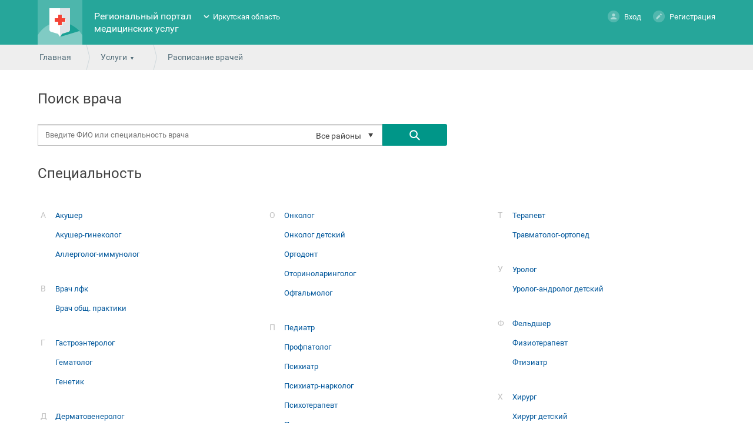

--- FILE ---
content_type: text/html; charset=utf-8
request_url: https://portal38.is-mis.ru/service/schedule/profiles/?terr_id=380101000000031
body_size: 7929
content:
<!doctype html>
<html lang="ru">
<head>
<meta charset="utf-8">
<!--	<meta name="viewport" content="width=device-width, initial-scale=1.0, user-scalable=no">-->
<title>Выбор специалиста - Региональный портал медицинских услуг</title>
<link rel="icon" type="image/png" href="/favicon.png" />
<link href="/design/common_new/css/jquery-ui.min.css" rel="stylesheet" type="text/css">
<link href="/design/common_new/css/jquery-ui.theme.min.css" rel="stylesheet" type="text/css">
<link href="/design/common_new/css/select2.min.css" rel="stylesheet" type="text/css">

<link href='/design/common_new/css/main.css?1765890409' rel='stylesheet' type='text/css'><link href='/design/common_new/css/order-certificate.css?1765890409' rel='stylesheet' type='text/css'><link href="/design/common_new/css/videochat.css" rel="stylesheet" type="text/css">


<link href='/design/common_new/css/fonts.css' rel='stylesheet' type='text/css'>
<link href="/design/common_new/css/slick/slick.css" rel="stylesheet" type="text/css">
<link href="/design/common_new/css/slick/slick-theme.css" rel="stylesheet" type="text/css">
<link href="/design/common_new/css/slick/slick-add.css" rel="stylesheet" type="text/css">

	<link rel="shortcut icon" href="/design/common_new/img/favicons/fav.png" type="image/x-icon">


<script src="/design/common_new/js/locale/ru.js"></script>
<script src="/design/common_new/js/jquery.min.js"></script>
<script src="/design/common_new/js/jquery-ui.min.js"></script>
<script src="/design/common/js/jquery.inputmask.min.js"></script>
<script src="/design/common_new/js/jquery-dateformat.min.js"></script>
<script src="/design/common_new/js/medservice/vendor/moment.js"></script>
<script>REGION = 'irkutsk_new';</script>
<script src='/design/common_new/js/main.js?1765890410'></script><script defer="">
  window["sharedData"] = null;
  window["sharedDataNamespace"] = "sharedData";
  window["shared"] = function (e, n = null) {
    return [window.sharedDataNamespace].concat("string" == typeof e ? e.split(".") : []).reduce(function (e, t) {
      return e === n || "object" != typeof e || void 0 === e[t] ? n : e[t]
    }, window)
  };
</script>
</head>

<body class="noLogin">

<div class="side-mobile-menu hidden">
	<div class="mobile-menu">
					<div class="person">
				<div class="ava-default-big"></div>
				<p><a href="#" class="enter " ><span></span>Вход</a><a href="/user/register" class="register" ><span></span>Регистрация</a><!--<a href="#" class="demo" onclick="return false;"><span></span></a>--></p>
			</div>
				<ul class="usluga-list">
							<li onClick="openEnterBoxModal()">
					<div style="background: url(/design/common_new/img/record_disp-mobile.png) no-repeat center;"></div>Запись на диспансеризацию				</li>
							<li onClick="openEnterBoxModal()">
					<div style="background: url(/design/common_new/img/kvrachu-mobile.png) no-repeat center;"></div>Запись на приём к врачу				</li>
							<li onClick="openEnterBoxModal()">
					<div style="background: url(/design/common_new/img/record_vaccination-mobile.png) no-repeat center;"></div>Запись на вакцинацию				</li>
							<li onClick="openEnterBoxModal()">
					<div style="background: url(/design/common_new/img/paidservices-mobile.png) no-repeat center;"></div>Платные услуги				</li>
							<li onClick="location.href='/service/schedule'">
					<div style="background: url(/design/common_new/img/rasp-mobile.png) no-repeat center;"></div>Расписание работы врачей				</li>
							<li onClick="openEnterBoxModal()">
					<div style="background: url(/design/common_new/img/nadom-mobile.png) no-repeat center;"></div>Вызов участкового врача на дом				</li>
							<li onClick="location.href='/service/hospitals'">
					<div style="background: url(/design/common_new/img/medorg-mobile.png) no-repeat center;"></div>Медицинские организации				</li>
							<li onClick="location.href='/service/regions'">
					<div style="background: url(/design/common_new/img/uchastok-mobile.png) no-repeat center;"></div>Поиск участка прикрепления				</li>
					</ul>
		<div class="support-call"><div class="call-icon"></div><a href="tel:8(7112)24-84-44">8 (7112) 24-84-44</a> <span>c 08:00 до 20:00</span></div>
		<ul class="usluga-list">
            			<li onclick="location.href='/news'">
				<div class="news-menu-icon"></div>
				<p>Новости и объявления</p>
			</li>
			<li onclick="location.href='/help'">
				<div class="help-menu-icon"></div>
				<p>Помощь</p>
			</li>
			<li>
				<div class="rep-menu-icon"></div>
				<p>Пожаловаться</p>
			</li>
			<li>
				<div class="lang-menu-icon"></div>
				<p>Язык</p>
			</li>
            			<li onclick="location.href='/about/feedback'">
				<div class="feed-menu-icon"></div>
				<p>Обратная связь</p>
			</li>
            		</ul>
	</div>
</div>
	<!-- Yandex.Metrika counter -->
	<script>
		(function (d, w, c) {
			(w[c] = w[c] || []).push(function() {
				try {
					w.yaCounter88885704 = new Ya.Metrika2({
						id:88885704,
						clickmap:true,
						trackLinks:true,
						accurateTrackBounce:true,
						webvisor:true,
						trackHash:true
					});
				} catch(e) { }
			});

			var n = d.getElementsByTagName("script")[0],
				s = d.createElement("script"),
				f = function () { n.parentNode.insertBefore(s, n); };
			s.type = "text/javascript";
			s.async = true;
			s.src = "https://mc.yandex.ru/metrika/tag.js";

			if (w.opera == "[object Opera]") {
				d.addEventListener("DOMContentLoaded", f, false);
			} else { f(); }
		})(document, window, "yandex_metrika_callbacks2");
	</script>
	<noscript><div><img src="https://mc.yandex.ru/watch/88885704?ut=noindex" style="position:absolute; left:-9999px;" alt="" /></div></noscript>
	<!-- /Yandex.Metrika counter -->
	
<div class="bodyWrapper">
	<div class="popup yesno">
    <span class="close"></span>
    <div class="alert"></div>
</div>	





<div class="popup redirectEsiaCovid" id="redirectEsiaCovid">
    <span class="close"></span>
    <p>Запись на вакцинацию против COVID-19 осуществляется через портал государственных услуг.</p>
    <p>Перейти к записи?</p>
    <br>
    <div class="buttonsRedirectEsiaCovidPopup" >
        <span><a target="_blank" rel="noreferrer" href="https://www.gosuslugi.ru/landing/vaccination"class="button">Да</a></span>
        <span><a target="_blank" rel="noreferrer" class="button closeRedirectEsiaCovidPopup">Нет</a></span>
    </div>
</div>

    <div class="cap">
        <div class="wrapper wrapper-body index">
			<div class="burger"><i class="burger-menu"></i></div>
            <div class="logo">
                <h1><a href="/"><img
								src="/design/common_new/img/logo.png" alt="Региональный портал медицинских услуг"></a></h1>
            </div>
            <div class="name">
                <h1><a href="/">Региональный портал медицинских услуг</a></h1>
            </div>
            <div class="region">
                <ul class="closed">
                    <li ><a href="https://doctor30.ru">Астраханская область</a></li><li ><a href="https://registratura96.ru/">Свердловская область</a></li><li ><a href="https://zapis.giszrm.ru/">Республика Мордовия</a></li><li ><a href="https://04.k-vrachu.ru/">Республика Алтай</a></li><li ><a href="https://omskzdrav.ru/">Омская область</a></li><li ><a href="https://k-vrachu.cifromed35.ru/">Вологодская область</a></li><li ><a href="https://пенза-доктор.рф">Пензенская область</a></li><li ><a href="https://k-vrachu.ru">Пермский край</a></li><li ><a href="https://doctor.bashkortostan.ru">Республика Башкортостан</a></li><li ><a href="https://reg03.k-vrachu.ru">Республика Бурятия</a></li><li ><a href="https://reg.zdrav10.ru">Республика Карелия</a></li><li ><a href="https://crimea.k-vrachu.ru/">Республика Крым</a></li><li ><a href="https://yamalmed.ru">ЯНАО</a></li><li ><a href="https://кврачу19.рф/">Республика Хакасия</a></li><li ><a href="https://регистратура40.рф/">Калужская область</a></li><li ><a href="https://www.poliklinika45.ru/">Курганская область</a></li><li ><a href="https://mis.mznn.ru/">Нижегородская область</a></li><li ><a href="https://portal12.is-mis.ru/">Республика Марий Эл</a></li><li ><a href="https://05.k-vrachu.ru/">Республика Дагестан</a></li><li ><a href="https://er.mzkbr.ru/">Кабардино-Балкарская Республика</a></li><li ><a href="https://er14.ru/">Республика Саха (Якутия)</a></li><li ><a href="https://33.k-vrachu.ru/">Владимирская область</a></li><li ><a href="https://registratura.eao.ru/">Еврейская автономная область</a></li><li class="selected"><a href="https://portal38.is-mis.ru/">Иркутская область</a></li><li ><a href="https://portal56.is-mis.ru/">Оренбургская область</a></li><li ><a href="https://portal18.is-mis.ru/">Удмуртская Республика</a></li><li ><a href="https://er43.medkirov.ru/">Кировская область</a></li>                </ul>
            </div>
                            <div class="person">
                    <p><a href="#" class="enter " ><span></span>Вход</a>
                        <a href="/user/register" class="register" ><span></span>Регистрация</a>
                                            </p>

                    <div class="demoBox tooltips">
                        <div>
                            <p>В демо-режиме можно ознакомиться со всеми возможностями портала без регистрации. Изменения сохраняться не будут.</p>
                            <p>&nbsp;</p>
                            <p><a href="/user/demo_login" class="button grey">Включить демо-режим</a></p>
                        </div>
                    </div>
                                    </div>
                    </div>
    </div>

    <div class="path">
	<div class="wrapper">
    	<span><a href="/">Главная</a></span>
        <span>
    <a href="javascript:void(0);" class="more">Услуги</a>
    <ul class="moreMenu">
                        <li>
                            <a href="#" onClick="openEnterBoxModal()">Запись на диспансеризацию</a>
			        </li>
                                <li>
                            <a href="#" onClick="openEnterBoxModal()">Запись на приём к врачу</a>
			        </li>
                                <li>
                            <a href="#" onClick="openEnterBoxModal()">Запись на вакцинацию</a>
			        </li>
                                <li>
                            <a href="#" onClick="openEnterBoxModal()">Платные услуги</a>
			        </li>
                                <li>
                            <a href="/service/schedule">Расписание работы врачей</a>
			        </li>
                                <li>
                            <a href="#" onClick="openEnterBoxModal()">Вызов участкового врача на дом</a>
			        </li>
                                <li>
                            <a href="/service/hospitals">Медицинские организации</a>
			        </li>
                                <li>
                            <a href="/service/regions">Поиск участка прикрепления</a>
			        </li>
                </ul>
</span>
        <span>Расписание врачей</span>
    </div>
</div>
<div class="content">
<div class="content-body">
	<div class="wrapper wrapper-body">
        <h1>Поиск врача</h1> 
        <form id="filterForm">
<div class="inputFieldwithCase">
    <input 
        type="text" 
        id="doctorSearchQuery" 
        placeholder="Введите ФИО или специальность врача" value="" 
        class="autoCompleteInput"
    >
    <input 
        type="hidden" 
        value="0" id="LpuSectionProfile_id"
    >
    <input 
        type="hidden" 
        value="0" 
        id="MedSpecOms_id"
    >
    <input 
        type="hidden" 
        value="" 
        id="terr_id"
    >
    <input 
        type="hidden" 
        value="" id="Person_id"
    >
    <a class="button search" id="doctorSearch" href="#"></a>

    <div>
    <div id="regionsWinInInputLink" class="inInputLink">
        <span>
            Все районы        </span>
    </div>

    <div class="regionsSelWindow hidden">
        <span class="close"></span>
        <h1>
            Район обслуживания        </h1>

        <div class="regionsSelWindow-outside">
            <div class="regionsSelWindow-inside">
                <ul>
                    <li>
                        <a 
                            data-terr-id-val="-1" 
                            data-terr-text=Все районы                            href="?"
                            class="active"
                        >
                            Все районы                        </a>
                    </li>
                                        <li>
                        <a 
                            data-terr-text=АНГАРСК                            data-terr-id=380101000000017                            href="?terr_id=380101000000017"
                            class=""
                        >
                            АНГАРСК                        </a>
                    </li>
                                        <li>
                        <a 
                            data-terr-text=БОДАЙБО                            data-terr-id=380101000000001                            href="?terr_id=380101000000001"
                            class=""
                        >
                            БОДАЙБО                        </a>
                    </li>
                                        <li>
                        <a 
                            data-terr-text=БРАТСК                            data-terr-id=380101000000014                            href="?terr_id=380101000000014"
                            class=""
                        >
                            БРАТСК                        </a>
                    </li>
                                        <li>
                        <a 
                            data-terr-text=ЗИМА                            data-terr-id=380101000000050                            href="?terr_id=380101000000050"
                            class=""
                        >
                            ЗИМА                        </a>
                    </li>
                                        <li>
                        <a 
                            data-terr-text=ИРКУТСК                            data-terr-id=380101000000019                            href="?terr_id=380101000000019"
                            class=""
                        >
                            ИРКУТСК                        </a>
                    </li>
                                        <li>
                        <a 
                            data-terr-text=ИРКУТСК-45                            data-terr-id=380101000000028                            href="?terr_id=380101000000028"
                            class=""
                        >
                            ИРКУТСК-45                        </a>
                    </li>
                                        <li>
                        <a 
                            data-terr-text=НИЖНЕУДИНСК                            data-terr-id=380101000000046                            href="?terr_id=380101000000046"
                            class=""
                        >
                            НИЖНЕУДИНСК                        </a>
                    </li>
                                        <li>
                        <a 
                            data-terr-text=САЯНСК                            data-terr-id=380101000000023                            href="?terr_id=380101000000023"
                            class=""
                        >
                            САЯНСК                        </a>
                    </li>
                                        <li>
                        <a 
                            data-terr-text=СВИРСК                            data-terr-id=380101000000042                            href="?terr_id=380101000000042"
                            class=""
                        >
                            СВИРСК                        </a>
                    </li>
                                        <li>
                        <a 
                            data-terr-text=ТАЙШЕТ                            data-terr-id=380101000000041                            href="?terr_id=380101000000041"
                            class=""
                        >
                            ТАЙШЕТ                        </a>
                    </li>
                                        <li>
                        <a 
                            data-terr-text=ТУЛУН                            data-terr-id=380101000000038                            href="?terr_id=380101000000038"
                            class=""
                        >
                            ТУЛУН                        </a>
                    </li>
                                        <li>
                        <a 
                            data-terr-text=УСОЛЬЕ-СИБИРСКОЕ                            data-terr-id=380101000000036                            href="?terr_id=380101000000036"
                            class=""
                        >
                            УСОЛЬЕ-СИБИРСКОЕ                        </a>
                    </li>
                                        <li>
                        <a 
                            data-terr-text=УСТЬ-ИЛИМСК                            data-terr-id=380101000000033                            href="?terr_id=380101000000033"
                            class=""
                        >
                            УСТЬ-ИЛИМСК                        </a>
                    </li>
                                        <li>
                        <a 
                            data-terr-text=УСТЬ-КУТ                            data-terr-id=380101000000031                            href="?terr_id=380101000000031"
                            class=""
                        >
                            УСТЬ-КУТ                        </a>
                    </li>
                                        <li>
                        <a 
                            data-terr-text=ЧЕРЕМХОВО                            data-terr-id=380101000000020                            href="?terr_id=380101000000020"
                            class=""
                        >
                            ЧЕРЕМХОВО                        </a>
                    </li>
                                        <li>
                        <a 
                            data-terr-text=ШЕЛЕХОВ                            data-terr-id=380101000000015                            href="?terr_id=380101000000015"
                            class=""
                        >
                            ШЕЛЕХОВ                        </a>
                    </li>
                                        <li>
                        <a 
                            data-terr-text=АЛАРСКИЙ                            data-terr-id=380101000000002                            href="?terr_id=380101000000002"
                            class=""
                        >
                            АЛАРСКИЙ                        </a>
                    </li>
                                        <li>
                        <a 
                            data-terr-text=АНГАРСКИЙ                            data-terr-id=380101000000007                            href="?terr_id=380101000000007"
                            class=""
                        >
                            АНГАРСКИЙ                        </a>
                    </li>
                                        <li>
                        <a 
                            data-terr-text=БАЛАГАНСКИЙ                            data-terr-id=380101000000005                            href="?terr_id=380101000000005"
                            class=""
                        >
                            БАЛАГАНСКИЙ                        </a>
                    </li>
                                        <li>
                        <a 
                            data-terr-text=БАЯНДАЕВСКИЙ                            data-terr-id=380101000000047                            href="?terr_id=380101000000047"
                            class=""
                        >
                            БАЯНДАЕВСКИЙ                        </a>
                    </li>
                                        <li>
                        <a 
                            data-terr-text=БОДАЙБИНСКИЙ                            data-terr-id=380101000000004                            href="?terr_id=380101000000004"
                            class=""
                        >
                            БОДАЙБИНСКИЙ                        </a>
                    </li>
                                        <li>
                        <a 
                            data-terr-text=БОХАНСКИЙ                            data-terr-id=380101000000022                            href="?terr_id=380101000000022"
                            class=""
                        >
                            БОХАНСКИЙ                        </a>
                    </li>
                                        <li>
                        <a 
                            data-terr-text=БРАТСКИЙ                            data-terr-id=380101000000003                            href="?terr_id=380101000000003"
                            class=""
                        >
                            БРАТСКИЙ                        </a>
                    </li>
                                        <li>
                        <a 
                            data-terr-text=ЖИГАЛОВСКИЙ                            data-terr-id=380101000000048                            href="?terr_id=380101000000048"
                            class=""
                        >
                            ЖИГАЛОВСКИЙ                        </a>
                    </li>
                                        <li>
                        <a 
                            data-terr-text=ЗАЛАРИНСКИЙ                            data-terr-id=380101000000045                            href="?terr_id=380101000000045"
                            class=""
                        >
                            ЗАЛАРИНСКИЙ                        </a>
                    </li>
                                        <li>
                        <a 
                            data-terr-text=ЗИМИНСКИЙ                            data-terr-id=380101000000043                            href="?terr_id=380101000000043"
                            class=""
                        >
                            ЗИМИНСКИЙ                        </a>
                    </li>
                                        <li>
                        <a 
                            data-terr-text=ИРКУТСКИЙ                            data-terr-id=380101000000008                            href="?terr_id=380101000000008"
                            class=""
                        >
                            ИРКУТСКИЙ                        </a>
                    </li>
                                        <li>
                        <a 
                            data-terr-text=КАЗАЧИНСКО-ЛЕНСКИЙ                            data-terr-id=380101000000027                            href="?terr_id=380101000000027"
                            class=""
                        >
                            КАЗАЧИНСКО-ЛЕНСКИЙ                        </a>
                    </li>
                                        <li>
                        <a 
                            data-terr-text=КАТАНГСКИЙ                            data-terr-id=380101000000026                            href="?terr_id=380101000000026"
                            class=""
                        >
                            КАТАНГСКИЙ                        </a>
                    </li>
                                        <li>
                        <a 
                            data-terr-text=КАЧУГСКИЙ                            data-terr-id=380101000000024                            href="?terr_id=380101000000024"
                            class=""
                        >
                            КАЧУГСКИЙ                        </a>
                    </li>
                                        <li>
                        <a 
                            data-terr-text=КИРЕНСКИЙ                            data-terr-id=380101000000021                            href="?terr_id=380101000000021"
                            class=""
                        >
                            КИРЕНСКИЙ                        </a>
                    </li>
                                        <li>
                        <a 
                            data-terr-text=КУЙТУНСКИЙ                            data-terr-id=380101000000018                            href="?terr_id=380101000000018"
                            class=""
                        >
                            КУЙТУНСКИЙ                        </a>
                    </li>
                                        <li>
                        <a 
                            data-terr-text=МАМСКО-ЧУЙСКИЙ                            data-terr-id=380101000000016                            href="?terr_id=380101000000016"
                            class=""
                        >
                            МАМСКО-ЧУЙСКИЙ                        </a>
                    </li>
                                        <li>
                        <a 
                            data-terr-text=НИЖНЕИЛИМСКИЙ                            data-terr-id=380101000000011                            href="?terr_id=380101000000011"
                            class=""
                        >
                            НИЖНЕИЛИМСКИЙ                        </a>
                    </li>
                                        <li>
                        <a 
                            data-terr-text=НИЖНЕУДИНСКИЙ                            data-terr-id=380101000000010                            href="?terr_id=380101000000010"
                            class=""
                        >
                            НИЖНЕУДИНСКИЙ                        </a>
                    </li>
                                        <li>
                        <a 
                            data-terr-text=НУКУТСКИЙ                            data-terr-id=380101000000034                            href="?terr_id=380101000000034"
                            class=""
                        >
                            НУКУТСКИЙ                        </a>
                    </li>
                                        <li>
                        <a 
                            data-terr-text=ОЛЬХОНСКИЙ                            data-terr-id=380101000000049                            href="?terr_id=380101000000049"
                            class=""
                        >
                            ОЛЬХОНСКИЙ                        </a>
                    </li>
                                        <li>
                        <a 
                            data-terr-text=ОСИНСКИЙ                            data-terr-id=380101000000006                            href="?terr_id=380101000000006"
                            class=""
                        >
                            ОСИНСКИЙ                        </a>
                    </li>
                                        <li>
                        <a 
                            data-terr-text=СЛЮДЯНСКИЙ                            data-terr-id=380101000000044                            href="?terr_id=380101000000044"
                            class=""
                        >
                            СЛЮДЯНСКИЙ                        </a>
                    </li>
                                        <li>
                        <a 
                            data-terr-text=ТАЙШЕТСКИЙ                            data-terr-id=380101000000040                            href="?terr_id=380101000000040"
                            class=""
                        >
                            ТАЙШЕТСКИЙ                        </a>
                    </li>
                                        <li>
                        <a 
                            data-terr-text=ТУЛУНСКИЙ                            data-terr-id=380101000000037                            href="?terr_id=380101000000037"
                            class=""
                        >
                            ТУЛУНСКИЙ                        </a>
                    </li>
                                        <li>
                        <a 
                            data-terr-text=УСОЛЬСКИЙ                            data-terr-id=380101000000035                            href="?terr_id=380101000000035"
                            class=""
                        >
                            УСОЛЬСКИЙ                        </a>
                    </li>
                                        <li>
                        <a 
                            data-terr-text=УСТЬ-ИЛИМСКИЙ                            data-terr-id=380101000000032                            href="?terr_id=380101000000032"
                            class=""
                        >
                            УСТЬ-ИЛИМСКИЙ                        </a>
                    </li>
                                        <li>
                        <a 
                            data-terr-text=УСТЬ-КУТСКИЙ                            data-terr-id=380101000000030                            href="?terr_id=380101000000030"
                            class=""
                        >
                            УСТЬ-КУТСКИЙ                        </a>
                    </li>
                                        <li>
                        <a 
                            data-terr-text=УСТЬ-ОРДЫНСКИЙ                            data-terr-id=380101000000039                            href="?terr_id=380101000000039"
                            class=""
                        >
                            УСТЬ-ОРДЫНСКИЙ                        </a>
                    </li>
                                        <li>
                        <a 
                            data-terr-text=УСТЬ-УДИНСКИЙ                            data-terr-id=380101000000029                            href="?terr_id=380101000000029"
                            class=""
                        >
                            УСТЬ-УДИНСКИЙ                        </a>
                    </li>
                                        <li>
                        <a 
                            data-terr-text=ЧЕРЕМХОВСКИЙ                            data-terr-id=380101000000013                            href="?terr_id=380101000000013"
                            class=""
                        >
                            ЧЕРЕМХОВСКИЙ                        </a>
                    </li>
                                        <li>
                        <a 
                            data-terr-text=ЧУНСКИЙ                            data-terr-id=380101000000012                            href="?terr_id=380101000000012"
                            class=""
                        >
                            ЧУНСКИЙ                        </a>
                    </li>
                                        <li>
                        <a 
                            data-terr-text=ШЕЛЕХОВСКИЙ                            data-terr-id=380101000000009                            href="?terr_id=380101000000009"
                            class=""
                        >
                            ШЕЛЕХОВСКИЙ                        </a>
                    </li>
                                        <li>
                        <a 
                            data-terr-text=ЭХИРИТ-БУЛАГАТСКИЙ                            data-terr-id=380101000000025                            href="?terr_id=380101000000025"
                            class=""
                        >
                            ЭХИРИТ-БУЛАГАТСКИЙ                        </a>
                    </li>
                                    </ul>
            </div>
        </div>
    </div>
</div>

<style>
    .regionsSelWindow-outside .regionsSelWindow-inside li a.active{
        font-weight: bold;
    }
</style>

<script>
    $(function() {
        const inInputLink = $("#regionsWinInInputLink");

        if ($(window).width() <= '500') {
            let regionsSelWindowHeight = $(window).height() - 130;

            $(".regionsSelWindow-outside").height(regionsSelWindowHeight);
            $(".regionsSelWindow").css("top", "0px");

            if (!inInputLink.hasClass('disabledLink')) {
                inInputLink.on('click', function () {
                    $(".regionsSelWindow").dialog({
                        dialogClass: "Dialog",
                        minWidth: $(window).width() <= 768 ? 299 : 570,
                        modal: true
                    })
                })
            }

            $(".close").on('click', function () {
                $(this).parent().dialog("close");
                return false;
            });
        } else {
            if (!inInputLink.hasClass('disabledLink')) {
                inInputLink.on('click', function (e, x) {
                    $(this).siblings(".regionsSelWindow ").toggleClass('hidden');
                });
            }
        }

        $(document).on('mouseup', function (e) {
            const container = $(".regionsSelWindow, .inInputLink");
            if (!container.has(e.target).length) {
                $(".regionsSelWindow").toggleClass('hidden', true);
            }

        });
    });
</script></div>

</form>
		<h1 class="profiles-title">Специальность</h1>
      	<dl class="selectDoc sceduleDoc">
            <dd>
                <ul>
                    <li><ul><span class="big">А</span>                            <li><a href="/service/schedule/0/380101000000215/doctors">Акушер</a></li>
                                                <li><a href="/service/schedule/0/380101000000004/doctors">Акушер-гинеколог</a></li>
                                                <li><a href="/service/schedule/0/380101000000050/doctors">Аллерголог-иммунолог</a></li>
                    </ul></li><li><ul><span class="big">В</span>                            <li><a href="/service/schedule/0/380101000000037/doctors">Врач лфк</a></li>
                                                <li><a href="/service/schedule/0/380101000000012/doctors">Врач общ. практики</a></li>
                    </ul></li><li><ul><span class="big">Г</span>                            <li><a href="/service/schedule/0/380101000000052/doctors">Гастроэнтеролог</a></li>
                                                <li><a href="/service/schedule/0/380101000000053/doctors">Гематолог</a></li>
                                                <li><a href="/service/schedule/0/380101000000008/doctors">Генетик</a></li>
                    </ul></li><li><ul><span class="big">Д</span>                            <li><a href="/service/schedule/0/380101000000006/doctors">Дерматовенеролог</a></li>
                    </ul></li><li><ul><span class="big">З</span>                            <li><a href="/service/schedule/0/380101000000216/doctors">Зубной врач</a></li>
                    </ul></li><li><ul><span class="big">И</span>                            <li><a href="/service/schedule/0/380101000000027/doctors">Инфекционист</a></li>
                    </ul></li><li><ul><span class="big">К</span>                            <li><a href="/service/schedule/0/380101000000056/doctors">Кардиолог</a></li>
                                                <li><a href="/service/schedule/0/380101000000043/doctors">Кардиолог детский</a></li>
                                                <li><a href="/service/schedule/0/8284/doctors">Клинический психолог</a></li>
                                                <li><a href="/service/schedule/0/380101000000124/doctors">Колопроктолог</a></li>
                    </ul></li><li><ul><span class="big">Н</span>                            <li><a href="/service/schedule/0/380101000000105/doctors">Нарколог</a></li>
                                                <li><a href="/service/schedule/0/380101000000010/doctors">Невролог</a></li>
                                                <li><a href="/service/schedule/0/380101000000060/doctors">Нефролог</a></li>
                    </ul></li><li><ul><span class="big">О</span>                            <li><a href="/service/schedule/0/380101000000013/doctors">Онколог</a></li>
                                                <li><a href="/service/schedule/0/380101000000041/doctors">Онколог детский</a></li>
                                                <li><a href="/service/schedule/0/380101000000087/doctors">Ортодонт</a></li>
                                                <li><a href="/service/schedule/0/380101000000014/doctors">Оториноларинголог</a></li>
                                                <li><a href="/service/schedule/0/380101000000015/doctors">Офтальмолог</a></li>
                    </ul></li><li><ul><span class="big">П</span>                            <li><a href="/service/schedule/0/380101000000017/doctors">Педиатр</a></li>
                                                <li><a href="/service/schedule/0/380101000000061/doctors">Профпатолог</a></li>
                                                <li><a href="/service/schedule/0/380101000000018/doctors">Психиатр</a></li>
                                                <li><a href="/service/schedule/0/380101000000045/doctors">Психиатр-нарколог</a></li>
                                                <li><a href="/service/schedule/0/380101000000046/doctors">Психотерапевт</a></li>
                                                <li><a href="/service/schedule/0/380101000000001/doctors">Пульмонолог</a></li>
                    </ul></li><li><ul><span class="big">Р</span>                            <li><a href="/service/schedule/0/380101000000002/doctors">Ревматолог</a></li>
                                                <li><a href="/service/schedule/0/380101000000019/doctors">Рентгенолог</a></li>
                    </ul></li><li><ul><span class="big">С</span>                            <li><a href="/service/schedule/0/380101000000239/doctors">Стоматолог-гигиенист</a></li>
                                                <li><a href="/service/schedule/0/380101000000088/doctors">Стоматолог детский</a></li>
                                                <li><a href="/service/schedule/0/380101000000003/doctors">Стоматолог общ. практики</a></li>
                                                <li><a href="/service/schedule/0/380101000000089/doctors">Стоматолог-ортопед</a></li>
                                                <li><a href="/service/schedule/0/380101000000090/doctors">Стоматолог-терапевт</a></li>
                                                <li><a href="/service/schedule/0/380101000000091/doctors">Стоматолог-хирург</a></li>
                                                <li><a href="/service/schedule/0/380101000000042/doctors">Сурдолог-оториноларинголог</a></li>
                    </ul></li><li><ul><span class="big">Т</span>                            <li><a href="/service/schedule/0/380101000000022/doctors">Терапевт</a></li>
                                                <li><a href="/service/schedule/0/380101000000023/doctors">Травматолог-ортопед</a></li>
                    </ul></li><li><ul><span class="big">У</span>                            <li><a href="/service/schedule/0/380101000000071/doctors">Уролог</a></li>
                                                <li><a href="/service/schedule/0/380101000000032/doctors">Уролог-андролог детский</a></li>
                    </ul></li><li><ul><span class="big">Ф</span>                            <li><a href="/service/schedule/0/380101000000230/doctors">Фельдшер</a></li>
                                                <li><a href="/service/schedule/0/380101000000170/doctors">Физиотерапевт</a></li>
                                                <li><a href="/service/schedule/0/380101000000024/doctors">Фтизиатр</a></li>
                    </ul></li><li><ul><span class="big">Х</span>                            <li><a href="/service/schedule/0/380101000000025/doctors">Хирург</a></li>
                                                <li><a href="/service/schedule/0/380101000000007/doctors">Хирург детский</a></li>
                    </ul></li><li><ul><span class="big">Э</span>                            <li><a href="/service/schedule/0/380101000000026/doctors">Эндокринолог</a></li>
                                                <li><a href="/service/schedule/0/380101000000044/doctors">Эндокринолог детский</a></li>
                                                <li><a href="/service/schedule/0/380101000000030/doctors">Эндоскопист</a></li>
                                            </ul></li>
                </ul>
            </dd>
        </dl>

        <div class="banner-net banner-net-h" data-banner="banner">
                    </div>
	</div>
    <div style="clear:both;"></div>
</div>
</div>
<script type="text/javascript" src="/design/common_new/js/schedule_profiles.js"></script>	
    
	
    
    <div class="popup infoWindow">
        <span class="close"></span>
        <h2></h2>
        <p class="contextAlert"></p>
        <div style="float:right; margin-top: 20px;"><a href="#" class="button grey" onClick="jQuery('.popup.infoWindow').dialog( 'close' ); return false;">Закрыть</a></div>
    </div>
    <div class="push"></div>

	<div class="popup enterBox" id="enterBoxModal">
		<span class="close"></span>
		
<form class="login-form  email-form" method="post">
	<p><input type="text" class="username-input" placeholder="Логин или Электронная почта" name="username" value="" >
		</p>
	<p class="password-field"><input type="password" class="password-input" placeholder="Пароль" name="password" >
		</p>
	<p><input type="checkbox" id="forgot" name="remember"><label for="forgot">Запомнить меня</label><a href="#" class="forgot_pass_link">Забыли пароль?</a></p>
	<p><input type="submit" value="Вход" name="login-submit"></p>
		<p><a href="/esia/auth">Войти через портал Госуслуг РФ (ЕСИА)</a> <span class="info" title="Авторизация через портал Госуслуг РФ открывает доступ ко всем услугам Медицинского портала, в том числе к Медицинской карте."></span></p>
	            <p><a href="#" class="polis-link">Войти с помощью полиса ОМС</a></p>
    </form>
<form class="login-form polis-form" method="post">
    <p class="polis-field">
        <input
                type="text"
                class="polis-input"
                title="Номер: 16 цифр"
                placeholder="Номер полиса ОМС"
                name="polis"
                value=""
                        >
        <span class="error">
                    </span>
    </p>
    <div class="date-of-birth-field">
        <div class="date-of-birth-input-block">
            <input
                    type="text"
                    class="date-of-birth-input"
                    placeholder="Дата рождения"
                    name="date-of-birth"
                    value=""
                    >
        </div>
        <span class="error">
                    </span>
    </div>
    <input type="hidden" name="is-confirmed" value="">
    <input type="hidden" name="login-submit" value="true">
    <p>
        <input
                type="checkbox"
                id="forgot3"
                name="remember"
                        >
        <label for="forgot3">
            Запомнить меня        </label>
    </p>
    <p>
        <input
                type="submit"
                name="polis-submit"
                value="Вход"
        >
    </p>
            <p>
            <a href="/esia/auth">
                Войти через портал Госуслуг РФ (ЕСИА)            </a>
            <span class="info" title="Авторизация через портал Госуслуг РФ открывает доступ ко всем услугам Медицинского портала, в том числе к Медицинской карте."></span>
        </p>
        <p>
        <a href="#" class="email-link">Войти с помощью электронной почты</a>
    </p>
    <p class="polis-form-description">
        При входе с помощью Полиса ОМС и Даты рождения будут недоступны следующие функции:<br/>
        - просмотр Медицинской карты;<br/>
        - ведение Дневника здоровья.
    </p>
</form>
<script src="/design/common_new/js/login-polis.js"></script>
    </div>
</div>
<div class="clearFix"></div>
<div class="footer">
    <div class="pants" >
        <div class="wrapper">
            <div class="applet">
                                <a target="_blank" rel="noreferrer" href="https://apps.rustore.ru/app/ru.swan.kvrachu"><img src="/design/common_new/img/RuStore.png" alt="RuStore" /></a>
                <a target="_blank" rel="noreferrer" href="https://play.google.com/store/apps/details?id=ru.swan.kvrachu&utm_source=global_co&utm_medium=prtnr&utm_content=Mar2515&utm_campaign=PartBadge&pcampaignid=MKT-Other-global-all-co-prtnr-py-PartBadge-Mar2515-1"><img src="/design/common_new/img/button_android.png" alt="Мобильное приложения для Андроид" /></a>
                <a target="_blank" rel="noreferrer" href="https://itunes.apple.com/us/app/k-vracu/id1149268260?mt=8"><img src="/design/common_new/img/button_ios.png" alt="Мобильное приложения для iOS" /></a>
                            </div>
            <div><ul>
                <li><a href="/about">О портале</a></li>
                <li><a href="/news">Новости</a></li>
                <li><a href="/help">Помощь</a></li>
                                <li><a href="/about/feedback">Обратная связь</a></li>
                            </ul></div>
			        </div>
    </div>
    <div class="copyright">
        <div class="wrapper">
                        			        </div>
    </div>
</div>
<!-- индикация загрузки -->
<div style="display:none;" id="load_indicator">
    <div style="width:100%; height:100%; opacity:0.5; background-color:gray; border: 1px solid black; position:fixed; left:0%; top:0%; z-index:9998;">
        &nbsp;
    </div>
    <div style="margin: -50px 0 0 -50px; position:fixed; left:50%; top:50%; z-index:9999;">
        <div class="windows8">
            <div class="wBall" id="wBall_1">
                <div class="wInnerBall"></div>
            </div>
            <div class="wBall" id="wBall_2">
                <div class="wInnerBall"></div>
            </div>
            <div class="wBall" id="wBall_3">
                <div class="wInnerBall"></div>
            </div>
            <div class="wBall" id="wBall_4">
                <div class="wInnerBall"></div>
            </div>
            <div class="wBall" id="wBall_5">
                <div class="wInnerBall"></div>
            </div>
        </div>
    </div>
</div>
</body>
</html>


--- FILE ---
content_type: application/javascript; charset=utf-8
request_url: https://portal38.is-mis.ru/design/common_new/js/login-polis.js
body_size: 5963
content:
$(function() {
    let $enterBoxModal = jQuery('#enterBoxModal');// модальная форма с авторизацией должна быть одна
    if(!$enterBoxModal.length){// но пока их может быть несколько
        console.log('--- #enterBoxModal не найден, нужно добавить. Поиск .enterBoxModal');
        $enterBoxModal = jQuery('.enterBoxModal');
        if(!$enterBoxModal.length){
            console.log('--- .enterBoxModal не найден, нужно добавить #enterBoxModal. Поиск .enterBox');
            $enterBoxModal = jQuery('.enterBox');
            if(!$enterBoxModal.length){
                console.log('--- .enterBox не найден!');
                return false;
            }
        }
    }

    const $polisForm = $enterBoxModal.find('.polis-form');
    const $emailForm = $enterBoxModal.find('.email-form');
    const $dateOfBirthInput = $polisForm.find('.date-of-birth-input');

    $.datepicker.setDefaults($.datepicker.regional['ru']);
    $polisForm.find('.date-of-birth-input').datepicker({
        showOn:"button",
        buttonImage:"/design/common_new/img/calendar.svg",
        buttonImageOnly:true,
        changeYear: true,
        yearRange: '-100:+1',
        closeText: "Закрыть",
        prevText: "&#x3C;Пред",
        nextText: "След&#x3E;",
        currentText: "Сегодня",
        monthNames: [ "Январь","Февраль","Март","Апрель","Май","Июнь",
            "Июль","Август","Сентябрь","Октябрь","Ноябрь","Декабрь" ],
        monthNamesShort: [ "Янв","Фев","Мар","Апр","Май","Июн",
            "Июл","Авг","Сен","Окт","Ноя","Дек" ],
        dayNames: [ "воскресенье","понедельник","вторник","среда","четверг","пятница","суббота" ],
        dayNamesShort: [ "вск","пнд","втр","срд","чтв","птн","сбт" ],
        dayNamesMin: [ "Вс","Пн","Вт","Ср","Чт","Пт","Сб" ],
        weekHeader: "Нед",
        dateFormat: "dd.mm.yy",
        firstDay: 1,
        isRTL: false,
        showMonthAfterYear: false,
        yearSuffix: "",
        beforeShow: function(event, ui) {
            $('#ui-datepicker-div').addClass('date-of-birth-input-datepicker');
        }
    });

    const $jgDateOfBirthInputErr = $polisForm.find('.date-of-birth-field .error');
    $dateOfBirthInput.inputmask('99.99.9999', {
        'oncomplete': function() {
            $dateOfBirthInput.removeClass('error');
            $jgDateOfBirthInputErr.html('');
        },
        'onBeforePaste': function() {
            $dateOfBirthInput.removeClass('error');
            $jgDateOfBirthInputErr.html('');
        },
        'onincomplete': function() {
            $dateOfBirthInput.onIncompleteHandler();
        }
    });

    $dateOfBirthInput.onIncompleteHandler = function() {
        let noValidNumberMsg = '<label>&nbsp;</label>' + AUTH_BIRTHDATE + '<br>';
        $dateOfBirthInput.addClass('error');
        $jgDateOfBirthInputErr.html(noValidNumberMsg);
    }

    $dateOfBirthInput.on('change', function() {

        if ($dateOfBirthInput.inputmask("isComplete")) {
            $dateOfBirthInput.removeClass('error');
            $jgDateOfBirthInputErr.html('');
        } else {
            let noValidNumberMsg = '<label>&nbsp;</label>' + AUTH_BIRTHDATE + '<br>';
            $dateOfBirthInput.addClass('error');
            $jgDateOfBirthInputErr.html(noValidNumberMsg);
        }
    });

    const $jqPolisNumInput = $polisForm.find('.polis-input');
    const $jgPolisNumInputErr = $polisForm.find('.polis-field .error');
    $jqPolisNumInput.inputmask('9999999999999999', {
        'oncomplete': function(){
            let noValidNumberMsg = '<label>&nbsp;</label>' + 'Невалидный номер полиса' + '<br>';
            if(checkEdNumFedSignature($jqPolisNumInput.val().replace('/_*/g', ''))){// проверка на валидность по CRC
                $jqPolisNumInput.removeClass('error');
                noValidNumberMsg = '';
            }
            $jgPolisNumInputErr.html(noValidNumberMsg);
        },
        'onincomplete': function(){
            $jqPolisNumInput.onIncompleteHandler();
        }
    });

    $jqPolisNumInput.onIncompleteHandler = function() {
        let noValidNumberMsg = '<label>&nbsp;</label>' + REGISTER_INSURANCE_NUMBER_IS_EMPTY + '<br>';
        $jqPolisNumInput.addClass('error');
        if(0 == $jqPolisNumInput.val().replace('/_*/g', '').length){
            noValidNumberMsg = '<label>&nbsp;</label>' + REGISTER_FIELD_IS_EMPTY + '<br>';
        }
        $jgPolisNumInputErr.html(noValidNumberMsg);
    }

    $emailForm.find('.polis-link').on('click', function() {
        $emailForm.hide();
        $polisForm.show();
    });

    $polisForm.find('.email-link').on('click', function() {
        $polisForm.hide();
        $emailForm.show();
    });

    // Если поле "Полис" не заполнено (например из сессии), то проверяем, если сохраняли полис в куках, то берем оттуда
    if (!$jqPolisNumInput.val()) {
        let polis = document.cookie ? document.cookie.split('; ')
            .find(function(row) {
                return row.startsWith('polis=');
            }) : '';
        polis = polis ? polis.split('=')[1] : '';
        polis = polis ? polis.split('%7E')[1] : '';
        if (polis) {
            $jqPolisNumInput.val(polis);
        }
    }

    $polisForm.on('submit', function() {
        let isValid = true;
        if (!$jqPolisNumInput.inputmask("isComplete")) {
            isValid = false;
            $jqPolisNumInput.onIncompleteHandler();
        }
        if (!$dateOfBirthInput.inputmask("isComplete")) {
            isValid = false;
            $dateOfBirthInput.onIncompleteHandler();
        }
        return isValid;
    });

});


--- FILE ---
content_type: application/javascript; charset=utf-8
request_url: https://portal38.is-mis.ru/design/common_new/js/schedule_profiles.js
body_size: 3509
content:
$(function() {
    const elTerr = document.getElementById('terr_id');

    // Если параметры поиска не меняются, будем выдавать эти данные (результат предварительного поиска) при запросе
    let sourceLocal = [];

    const sourceAjax = function(request, response){
      let terrId = ''
      if (elTerr.value && elTerr.value !== -1) {
        terrId = elTerr.value
      }
      $.ajax({
        type: 'GET',
        url : '/service/schedule/search?terrId=' + terrId,
        data:{
          term: request.term // поисковая фраза
        },
        success: function(data){
          if(!data || data.error_code || typeof data !== 'string'){
            response([]);
            return;
          }
          response(JSON.parse(data));
        },
        error: function(){
          alert(ERROR_SEARCH)
        }
      });
    }
	
    $(".autoCompleteInput").on('keypress', function(event){
		if (event.key == 'Enter')
			event.preventDefault();
	});

    const autoCompleteInputOptions = {
        source: sourceAjax,
        change: function() {
            $('.autoCompleteInput').autocomplete('option', 'source', sourceAjax);
            $('.autoCompleteInput').autocomplete('search');
        },
        response: function(event, ui) {
            sourceLocal = ui.content;
            $('.autoCompleteInput').autocomplete('option', 'source', sourceLocal);
        },
		minLength: 3,
		delay: 500,
		select: function( event, ui ) {
			location.href = '/service/schedule/' + ui.item.id + '/timetable';
			$(this).val('');
			event.preventDefault();
			return false;
		},
	};

	$("#doctorSearchQuery").autocomplete(autoCompleteInputOptions).autocomplete("widget").addClass("autoCompleteInput_menu");
	$( ".autoCompleteInput" ).autocomplete( "instance" )._renderItem = function( ul, item ) {
		var substr_pos = item.label.toLowerCase().indexOf(this.term.toLowerCase());
        const div = $('<div></div>')
            .data('item.autocomplete', item)
            .append(item.label.substring(0, substr_pos))
            .append('<span class="coincident_text">' + item.label.substring(substr_pos, this.term.length + substr_pos) + '</span>')
            .append(item.label.substring(substr_pos + this.term.length));

        return $( "<li>" )
        .append($(div))
		.appendTo( ul );
    };

    $('.regionsSelWindow-outside .regionsSelWindow-inside ul li').on('click', 'a', function(e) {
        e.preventDefault();
        const currentElRegion = $('.regionsSelWindow-outside .regionsSelWindow-inside li a.active');
        const selectedTerrId = this.getAttribute('data-terr-id');
        const selectedTerrText = this.getAttribute('data-terr-text');
        const elTerrDropBox = $('div#regionsWinInInputLink span');
        elTerr.value = selectedTerrId;
        elTerrDropBox.text(selectedTerrText);
        currentElRegion.removeClass('active');
        $(this).addClass('active');
        $('.autoCompleteInput').autocomplete('option', 'source', sourceAjax);
        $(".regionsSelWindow").toggleClass('hidden', true);
        sourceLocal = [];
    });

    $('.inputFieldwithCase').on('click', 'a#doctorSearch', function() {
        $('.autoCompleteInput').trigger('focus');
        
        if (sourceLocal.length) {
            $('.autoCompleteInput').autocomplete('option', 'source', sourceLocal);
        }

        $('.autoCompleteInput').autocomplete('search');
    });
});


--- FILE ---
content_type: application/javascript; charset=utf-8
request_url: https://portal38.is-mis.ru/design/common/js/jquery.inputmask.min.js
body_size: 103942
content:
/*!
 * dist/jquery.inputmask.min
 * https://github.com/RobinHerbots/Inputmask
 * Copyright (c) 2010 - 2023 Robin Herbots
 * Licensed under the MIT license
 * Version: 5.0.9-beta.7
 */
!function(e,t){if("object"==typeof exports&&"object"==typeof module)module.exports=t(require("jquery"));else if("function"==typeof define&&define.amd)define(["jquery"],t);else{var i="object"==typeof exports?t(require("jquery")):t(e.jQuery);for(var a in i)("object"==typeof exports?exports:e)[a]=i[a]}}("undefined"!=typeof self?self:this,(function(e){return function(){"use strict";var t={3046:function(e,t,i){var a;Object.defineProperty(t,"__esModule",{value:!0}),t.default=void 0,i(7149),i(3194),i(9302),i(4013),i(3851),i(219),i(207),i(5296);var n=((a=i(2394))&&a.__esModule?a:{default:a}).default;t.default=n},3976:function(e,t,i){Object.defineProperty(t,"__esModule",{value:!0}),t.default=void 0;var a=i(2839),n={_maxTestPos:500,placeholder:"_",optionalmarker:["[","]"],quantifiermarker:["{","}"],groupmarker:["(",")"],alternatormarker:"|",escapeChar:"\\",mask:null,regex:null,oncomplete:function(){},onincomplete:function(){},oncleared:function(){},repeat:0,greedy:!1,autoUnmask:!1,removeMaskOnSubmit:!1,clearMaskOnLostFocus:!0,insertMode:!0,insertModeVisual:!0,clearIncomplete:!1,alias:null,onKeyDown:function(){},onBeforeMask:null,onBeforePaste:function(e,t){return"function"==typeof t.onBeforeMask?t.onBeforeMask.call(this,e,t):e},onBeforeWrite:null,onUnMask:null,showMaskOnFocus:!0,showMaskOnHover:!0,onKeyValidation:function(){},skipOptionalPartCharacter:" ",numericInput:!1,rightAlign:!1,undoOnEscape:!0,radixPoint:"",_radixDance:!1,groupSeparator:"",keepStatic:null,positionCaretOnTab:!0,tabThrough:!1,supportsInputType:["text","tel","url","password","search"],ignorables:[a.keys.Backspace,a.keys.Tab,a.keys.Pause,a.keys.Escape,a.keys.PageUp,a.keys.PageDown,a.keys.End,a.keys.Home,a.keys.ArrowLeft,a.keys.ArrowUp,a.keys.ArrowRight,a.keys.ArrowDown,a.keys.Insert,a.keys.Delete,a.keys.ContextMenu,a.keys.F1,a.keys.F2,a.keys.F3,a.keys.F4,a.keys.F5,a.keys.F6,a.keys.F7,a.keys.F8,a.keys.F9,a.keys.F10,a.keys.F11,a.keys.F12,a.keys.Process,a.keys.Unidentified,a.keys.Shift,a.keys.Control,a.keys.Alt,a.keys.Tab,a.keys.AltGraph,a.keys.CapsLock,a.keys.Dead],isComplete:null,preValidation:null,postValidation:null,staticDefinitionSymbol:void 0,jitMasking:!1,nullable:!0,inputEventOnly:!1,noValuePatching:!1,positionCaretOnClick:"lvp",casing:null,inputmode:"text",importDataAttributes:!0,shiftPositions:!0,usePrototypeDefinitions:!0,validationEventTimeOut:3e3,substitutes:{}};t.default=n},7392:function(e,t){Object.defineProperty(t,"__esModule",{value:!0}),t.default=void 0;t.default={9:{validator:"[0-9\uff10-\uff19]",definitionSymbol:"*"},a:{validator:"[A-Za-z\u0410-\u044f\u0401\u0451\xc0-\xff\xb5]",definitionSymbol:"*"},"*":{validator:"[0-9\uff10-\uff19A-Za-z\u0410-\u044f\u0401\u0451\xc0-\xff\xb5]"}}},3287:function(e,t,i){Object.defineProperty(t,"__esModule",{value:!0}),t.default=void 0;var a,n=(a=i(7957))&&a.__esModule?a:{default:a};if(void 0===n.default)throw"jQuery not loaded!";var r=n.default;t.default=r},9845:function(e,t,i){Object.defineProperty(t,"__esModule",{value:!0}),t.mobile=t.iphone=t.ie=void 0;var a,n=(a=i(9380))&&a.__esModule?a:{default:a};var r=n.default.navigator&&n.default.navigator.userAgent||"",o=r.indexOf("MSIE ")>0||r.indexOf("Trident/")>0,s=n.default.navigator&&n.default.navigator.userAgentData&&n.default.navigator.userAgentData.mobile||n.default.navigator&&n.default.navigator.maxTouchPoints||"ontouchstart"in n.default,l=/iphone/i.test(r);t.iphone=l,t.mobile=s,t.ie=o},7184:function(e,t){Object.defineProperty(t,"__esModule",{value:!0}),t.default=function(e){return e.replace(i,"\\$1")};var i=new RegExp("(\\"+["/",".","*","+","?","|","(",")","[","]","{","}","\\","$","^"].join("|\\")+")","gim")},6030:function(e,t,i){Object.defineProperty(t,"__esModule",{value:!0}),t.EventHandlers=void 0;var a,n=i(8711),r=i(2839),o=i(9845),s=i(7215),l=i(7760),c=i(4713),u=(a=i(9380))&&a.__esModule?a:{default:a};function f(e,t){var i="undefined"!=typeof Symbol&&e[Symbol.iterator]||e["@@iterator"];if(!i){if(Array.isArray(e)||(i=function(e,t){if(!e)return;if("string"==typeof e)return p(e,t);var i=Object.prototype.toString.call(e).slice(8,-1);"Object"===i&&e.constructor&&(i=e.constructor.name);if("Map"===i||"Set"===i)return Array.from(e);if("Arguments"===i||/^(?:Ui|I)nt(?:8|16|32)(?:Clamped)?Array$/.test(i))return p(e,t)}(e))||t&&e&&"number"==typeof e.length){i&&(e=i);var a=0,n=function(){};return{s:n,n:function(){return a>=e.length?{done:!0}:{done:!1,value:e[a++]}},e:function(e){throw e},f:n}}throw new TypeError("Invalid attempt to iterate non-iterable instance.\nIn order to be iterable, non-array objects must have a [Symbol.iterator]() method.")}var r,o=!0,s=!1;return{s:function(){i=i.call(e)},n:function(){var e=i.next();return o=e.done,e},e:function(e){s=!0,r=e},f:function(){try{o||null==i.return||i.return()}finally{if(s)throw r}}}}function p(e,t){(null==t||t>e.length)&&(t=e.length);for(var i=0,a=new Array(t);i<t;i++)a[i]=e[i];return a}var d={keyEvent:function(e,t,i,a,u){var f=this.inputmask,p=f.opts,h=f.dependencyLib,m=f.maskset,v=this,g=h(v),k=e.key,y=n.caret.call(f,v),b=p.onKeyDown.call(this,e,n.getBuffer.call(f),y,p);if(void 0!==b)return b;if(k===r.keys.Backspace||k===r.keys.Delete||o.iphone&&k===r.keys.BACKSPACE_SAFARI||e.ctrlKey&&k===r.keys.x&&!("oncut"in v))e.preventDefault(),s.handleRemove.call(f,v,k,y),(0,l.writeBuffer)(v,n.getBuffer.call(f,!0),m.p,e,v.inputmask._valueGet()!==n.getBuffer.call(f).join(""));else if(k===r.keys.End||k===r.keys.PageDown){e.preventDefault();var x=n.seekNext.call(f,n.getLastValidPosition.call(f));n.caret.call(f,v,e.shiftKey?y.begin:x,x,!0)}else k===r.keys.Home&&!e.shiftKey||k===r.keys.PageUp?(e.preventDefault(),n.caret.call(f,v,0,e.shiftKey?y.begin:0,!0)):p.undoOnEscape&&k===r.keys.Escape&&!0!==e.altKey?((0,l.checkVal)(v,!0,!1,f.undoValue.split("")),g.trigger("click")):k!==r.keys.Insert||e.shiftKey||e.ctrlKey||void 0!==f.userOptions.insertMode?!0===p.tabThrough&&k===r.keys.Tab?!0===e.shiftKey?(y.end=n.seekPrevious.call(f,y.end,!0),!0===c.getTest.call(f,y.end-1).match.static&&y.end--,y.begin=n.seekPrevious.call(f,y.end,!0),y.begin>=0&&y.end>0&&(e.preventDefault(),n.caret.call(f,v,y.begin,y.end))):(y.begin=n.seekNext.call(f,y.begin,!0),y.end=n.seekNext.call(f,y.begin,!0),y.end<m.maskLength&&y.end--,y.begin<=m.maskLength&&(e.preventDefault(),n.caret.call(f,v,y.begin,y.end))):e.shiftKey||p.insertModeVisual&&!1===p.insertMode&&(k===r.keys.ArrowRight?setTimeout((function(){var e=n.caret.call(f,v);n.caret.call(f,v,e.begin)}),0):k===r.keys.ArrowLeft&&setTimeout((function(){var e=n.translatePosition.call(f,v.inputmask.caretPos.begin);n.translatePosition.call(f,v.inputmask.caretPos.end);f.isRTL?n.caret.call(f,v,e+(e===m.maskLength?0:1)):n.caret.call(f,v,e-(0===e?0:1))}),0)):s.isSelection.call(f,y)?p.insertMode=!p.insertMode:(p.insertMode=!p.insertMode,n.caret.call(f,v,y.begin,y.begin));return f.isComposing=k==r.keys.Process||k==r.keys.Unidentified,f.ignorable=p.ignorables.includes(k),d.keypressEvent.call(this,e,t,i,a,u)},keypressEvent:function(e,t,i,a,o){var c=this.inputmask||this,u=c.opts,f=c.dependencyLib,p=c.maskset,d=c.el,h=f(d),m=e.key;if(!0===t||e.ctrlKey&&e.altKey||!(e.ctrlKey||e.metaKey||c.ignorable)){if(m){var v,g=t?{begin:o,end:o}:n.caret.call(c,d);m=u.substitutes[m]||m,p.writeOutBuffer=!0;var k=s.isValid.call(c,g,m,a,void 0,void 0,void 0,t);if(!1!==k&&(n.resetMaskSet.call(c,!0),v=void 0!==k.caret?k.caret:n.seekNext.call(c,k.pos.begin?k.pos.begin:k.pos),p.p=v),v=u.numericInput&&void 0===k.caret?n.seekPrevious.call(c,v):v,!1!==i&&(setTimeout((function(){u.onKeyValidation.call(d,m,k)}),0),p.writeOutBuffer&&!1!==k)){var y=n.getBuffer.call(c);(0,l.writeBuffer)(d,y,v,e,!0!==t)}if(e.preventDefault(),t)return!1!==k&&(k.forwardPosition=v),k}}else m===r.keys.Enter&&c.undoValue!==c._valueGet(!0)&&(c.undoValue=c._valueGet(!0),setTimeout((function(){h.trigger("change")}),0))},pasteEvent:function(e){var t,i=this.inputmask,a=i.opts,r=i._valueGet(!0),o=n.caret.call(i,this);i.isRTL&&(t=o.end,o.end=n.translatePosition.call(i,o.begin),o.begin=n.translatePosition.call(i,t));var s=r.substr(0,o.begin),c=r.substr(o.end,r.length);if(s==(i.isRTL?n.getBufferTemplate.call(i).slice().reverse():n.getBufferTemplate.call(i)).slice(0,o.begin).join("")&&(s=""),c==(i.isRTL?n.getBufferTemplate.call(i).slice().reverse():n.getBufferTemplate.call(i)).slice(o.end).join("")&&(c=""),u.default.clipboardData&&u.default.clipboardData.getData)r=s+u.default.clipboardData.getData("Text")+c;else{if(!e.clipboardData||!e.clipboardData.getData)return!0;r=s+e.clipboardData.getData("text/plain")+c}var p=r;if(i.isRTL){p=p.split("");var d,h=f(n.getBufferTemplate.call(i));try{for(h.s();!(d=h.n()).done;){var m=d.value;p[0]===m&&p.shift()}}catch(e){h.e(e)}finally{h.f()}p=p.join("")}if("function"==typeof a.onBeforePaste){if(!1===(p=a.onBeforePaste.call(i,p,a)))return!1;p||(p=r)}(0,l.checkVal)(this,!0,!1,p.toString().split(""),e),e.preventDefault()},inputFallBackEvent:function(e){var t=this.inputmask,i=t.opts,a=t.dependencyLib;var s,u=this,f=u.inputmask._valueGet(!0),p=(t.isRTL?n.getBuffer.call(t).slice().reverse():n.getBuffer.call(t)).join(""),h=n.caret.call(t,u,void 0,void 0,!0);if(p!==f){if(s=function(e,a,r){for(var o,s,l,u=e.substr(0,r.begin).split(""),f=e.substr(r.begin).split(""),p=a.substr(0,r.begin).split(""),d=a.substr(r.begin).split(""),h=u.length>=p.length?u.length:p.length,m=f.length>=d.length?f.length:d.length,v="",g=[],k="~";u.length<h;)u.push(k);for(;p.length<h;)p.push(k);for(;f.length<m;)f.unshift(k);for(;d.length<m;)d.unshift(k);var y=u.concat(f),b=p.concat(d);for(s=0,o=y.length;s<o;s++)switch(l=c.getPlaceholder.call(t,n.translatePosition.call(t,s)),v){case"insertText":b[s-1]===y[s]&&r.begin==y.length-1&&g.push(y[s]),s=o;break;case"insertReplacementText":case"deleteContentBackward":y[s]===k?r.end++:s=o;break;default:y[s]!==b[s]&&(y[s+1]!==k&&y[s+1]!==l&&void 0!==y[s+1]||(b[s]!==l||b[s+1]!==k)&&b[s]!==k?b[s+1]===k&&b[s]===y[s+1]?(v="insertText",g.push(y[s]),r.begin--,r.end--):y[s]!==l&&y[s]!==k&&(y[s+1]===k||b[s]!==y[s]&&b[s+1]===y[s+1])?(v="insertReplacementText",g.push(y[s]),r.begin--):y[s]===k?(v="deleteContentBackward",(n.isMask.call(t,n.translatePosition.call(t,s),!0)||b[s]===i.radixPoint)&&r.end++):s=o:(v="insertText",g.push(y[s]),r.begin--,r.end--))}return{action:v,data:g,caret:r}}(f,p,h),(u.inputmask.shadowRoot||u.ownerDocument).activeElement!==u&&u.focus(),(0,l.writeBuffer)(u,n.getBuffer.call(t)),n.caret.call(t,u,h.begin,h.end,!0),!o.mobile&&t.skipNextInsert&&"insertText"===e.inputType&&"insertText"===s.action&&t.isComposing)return!1;switch("insertCompositionText"===e.inputType&&"insertText"===s.action&&t.isComposing?t.skipNextInsert=!0:t.skipNextInsert=!1,s.action){case"insertText":case"insertReplacementText":s.data.forEach((function(e,i){var n=new a.Event("keypress");n.key=e,t.ignorable=!1,d.keypressEvent.call(u,n)})),setTimeout((function(){t.$el.trigger("keyup")}),0);break;case"deleteContentBackward":var m=new a.Event("keydown");m.key=r.keys.Backspace,d.keyEvent.call(u,m);break;default:(0,l.applyInputValue)(u,f),n.caret.call(t,u,h.begin,h.end,!0)}e.preventDefault()}},setValueEvent:function(e){var t=this.inputmask,i=this,a=e&&e.detail?e.detail[0]:arguments[1];void 0===a&&(a=i.inputmask._valueGet(!0)),(0,l.applyInputValue)(i,a),(e.detail&&void 0!==e.detail[1]||void 0!==arguments[2])&&n.caret.call(t,i,e.detail?e.detail[1]:arguments[2])},focusEvent:function(e){var t=this.inputmask,i=t.opts,a=t&&t._valueGet();i.showMaskOnFocus&&a!==n.getBuffer.call(t).join("")&&(0,l.writeBuffer)(this,n.getBuffer.call(t),n.seekNext.call(t,n.getLastValidPosition.call(t))),!0!==i.positionCaretOnTab||!1!==t.mouseEnter||s.isComplete.call(t,n.getBuffer.call(t))&&-1!==n.getLastValidPosition.call(t)||d.clickEvent.apply(this,[e,!0]),t.undoValue=t&&t._valueGet(!0)},invalidEvent:function(e){this.inputmask.validationEvent=!0},mouseleaveEvent:function(){var e=this.inputmask,t=e.opts,i=this;e.mouseEnter=!1,t.clearMaskOnLostFocus&&(i.inputmask.shadowRoot||i.ownerDocument).activeElement!==i&&(0,l.HandleNativePlaceholder)(i,e.originalPlaceholder)},clickEvent:function(e,t){var i=this.inputmask;i.clicked++;var a=this;if((a.inputmask.shadowRoot||a.ownerDocument).activeElement===a){var r=n.determineNewCaretPosition.call(i,n.caret.call(i,a),t);void 0!==r&&n.caret.call(i,a,r)}},cutEvent:function(e){var t=this.inputmask,i=t.maskset,a=this,o=n.caret.call(t,a),c=t.isRTL?n.getBuffer.call(t).slice(o.end,o.begin):n.getBuffer.call(t).slice(o.begin,o.end),f=t.isRTL?c.reverse().join(""):c.join("");u.default.navigator&&u.default.navigator.clipboard?u.default.navigator.clipboard.writeText(f):u.default.clipboardData&&u.default.clipboardData.getData&&u.default.clipboardData.setData("Text",f),s.handleRemove.call(t,a,r.keys.Delete,o),(0,l.writeBuffer)(a,n.getBuffer.call(t),i.p,e,t.undoValue!==t._valueGet(!0))},blurEvent:function(e){var t=this.inputmask,i=t.opts,a=t.dependencyLib;t.clicked=0;var r=a(this),o=this;if(o.inputmask){(0,l.HandleNativePlaceholder)(o,t.originalPlaceholder);var c=o.inputmask._valueGet(),u=n.getBuffer.call(t).slice();""!==c&&(i.clearMaskOnLostFocus&&(-1===n.getLastValidPosition.call(t)&&c===n.getBufferTemplate.call(t).join("")?u=[]:l.clearOptionalTail.call(t,u)),!1===s.isComplete.call(t,u)&&(setTimeout((function(){r.trigger("incomplete")}),0),i.clearIncomplete&&(n.resetMaskSet.call(t),u=i.clearMaskOnLostFocus?[]:n.getBufferTemplate.call(t).slice())),(0,l.writeBuffer)(o,u,void 0,e)),c=t._valueGet(!0),t.undoValue!==c&&(""!=c||t.undoValue!=n.getBufferTemplate.call(t).join("")||t.undoValue==n.getBufferTemplate.call(t).join("")&&t.maskset.validPositions.length>0)&&(t.undoValue=c,r.trigger("change"))}},mouseenterEvent:function(){var e=this.inputmask,t=e.opts.showMaskOnHover,i=this;if(e.mouseEnter=!0,(i.inputmask.shadowRoot||i.ownerDocument).activeElement!==i){var a=(e.isRTL?n.getBufferTemplate.call(e).slice().reverse():n.getBufferTemplate.call(e)).join("");t&&(0,l.HandleNativePlaceholder)(i,a)}},submitEvent:function(){var e=this.inputmask,t=e.opts;e.undoValue!==e._valueGet(!0)&&e.$el.trigger("change"),-1===n.getLastValidPosition.call(e)&&e._valueGet&&e._valueGet()===n.getBufferTemplate.call(e).join("")&&e._valueSet(""),t.clearIncomplete&&!1===s.isComplete.call(e,n.getBuffer.call(e))&&e._valueSet(""),t.removeMaskOnSubmit&&(e._valueSet(e.unmaskedvalue(),!0),setTimeout((function(){(0,l.writeBuffer)(e.el,n.getBuffer.call(e))}),0))},resetEvent:function(){var e=this.inputmask;e.refreshValue=!0,setTimeout((function(){(0,l.applyInputValue)(e.el,e._valueGet(!0))}),0)}};t.EventHandlers=d},9716:function(e,t,i){Object.defineProperty(t,"__esModule",{value:!0}),t.EventRuler=void 0;var a,n=(a=i(2394))&&a.__esModule?a:{default:a},r=i(2839),o=i(8711),s=i(7760);var l={on:function(e,t,i){var a=e.inputmask.dependencyLib,l=function(t){t.originalEvent&&(t=t.originalEvent||t,arguments[0]=t);var l,c=this,u=c.inputmask,f=u?u.opts:void 0;if(void 0===u&&"FORM"!==this.nodeName){var p=a.data(c,"_inputmask_opts");a(c).off(),p&&new n.default(p).mask(c)}else{if(["submit","reset","setvalue"].includes(t.type)||"FORM"===this.nodeName||!(c.disabled||c.readOnly&&!("keydown"===t.type&&t.ctrlKey&&t.key===r.keys.c||!1===f.tabThrough&&t.key===r.keys.Tab))){switch(t.type){case"input":if(!0===u.skipInputEvent)return u.skipInputEvent=!1,t.preventDefault();break;case"click":case"focus":return u.validationEvent?(u.validationEvent=!1,e.blur(),(0,s.HandleNativePlaceholder)(e,(u.isRTL?o.getBufferTemplate.call(u).slice().reverse():o.getBufferTemplate.call(u)).join("")),setTimeout((function(){e.focus()}),f.validationEventTimeOut),!1):(l=arguments,void setTimeout((function(){e.inputmask&&i.apply(c,l)}),0))}var d=i.apply(c,arguments);return!1===d&&(t.preventDefault(),t.stopPropagation()),d}t.preventDefault()}};["submit","reset"].includes(t)?(l=l.bind(e),null!==e.form&&a(e.form).on(t,l)):a(e).on(t,l),e.inputmask.events[t]=e.inputmask.events[t]||[],e.inputmask.events[t].push(l)},off:function(e,t){if(e.inputmask&&e.inputmask.events){var i=e.inputmask.dependencyLib,a=e.inputmask.events;for(var n in t&&((a=[])[t]=e.inputmask.events[t]),a){for(var r=a[n];r.length>0;){var o=r.pop();["submit","reset"].includes(n)?null!==e.form&&i(e.form).off(n,o):i(e).off(n,o)}delete e.inputmask.events[n]}}}};t.EventRuler=l},219:function(e,t,i){var a=p(i(2394)),n=i(2839),r=p(i(7184)),o=i(8711),s=i(4713);function l(e,t){return function(e){if(Array.isArray(e))return e}(e)||function(e,t){var i=null==e?null:"undefined"!=typeof Symbol&&e[Symbol.iterator]||e["@@iterator"];if(null!=i){var a,n,r,o,s=[],l=!0,c=!1;try{if(r=(i=i.call(e)).next,0===t){if(Object(i)!==i)return;l=!1}else for(;!(l=(a=r.call(i)).done)&&(s.push(a.value),s.length!==t);l=!0);}catch(e){c=!0,n=e}finally{try{if(!l&&null!=i.return&&(o=i.return(),Object(o)!==o))return}finally{if(c)throw n}}return s}}(e,t)||function(e,t){if(!e)return;if("string"==typeof e)return c(e,t);var i=Object.prototype.toString.call(e).slice(8,-1);"Object"===i&&e.constructor&&(i=e.constructor.name);if("Map"===i||"Set"===i)return Array.from(e);if("Arguments"===i||/^(?:Ui|I)nt(?:8|16|32)(?:Clamped)?Array$/.test(i))return c(e,t)}(e,t)||function(){throw new TypeError("Invalid attempt to destructure non-iterable instance.\nIn order to be iterable, non-array objects must have a [Symbol.iterator]() method.")}()}function c(e,t){(null==t||t>e.length)&&(t=e.length);for(var i=0,a=new Array(t);i<t;i++)a[i]=e[i];return a}function u(e){return u="function"==typeof Symbol&&"symbol"==typeof Symbol.iterator?function(e){return typeof e}:function(e){return e&&"function"==typeof Symbol&&e.constructor===Symbol&&e!==Symbol.prototype?"symbol":typeof e},u(e)}function f(e,t){for(var i=0;i<t.length;i++){var a=t[i];a.enumerable=a.enumerable||!1,a.configurable=!0,"value"in a&&(a.writable=!0),Object.defineProperty(e,(n=a.key,r=void 0,r=function(e,t){if("object"!==u(e)||null===e)return e;var i=e[Symbol.toPrimitive];if(void 0!==i){var a=i.call(e,t||"default");if("object"!==u(a))return a;throw new TypeError("@@toPrimitive must return a primitive value.")}return("string"===t?String:Number)(e)}(n,"string"),"symbol"===u(r)?r:String(r)),a)}var n,r}function p(e){return e&&e.__esModule?e:{default:e}}var d=a.default.dependencyLib,h=function(){function e(t,i,a){!function(e,t){if(!(e instanceof t))throw new TypeError("Cannot call a class as a function")}(this,e),this.mask=t,this.format=i,this.opts=a,this._date=new Date(1,0,1),this.initDateObject(t,this.opts)}var t,i,a;return t=e,(i=[{key:"date",get:function(){return void 0===this._date&&(this._date=new Date(1,0,1),this.initDateObject(void 0,this.opts)),this._date}},{key:"initDateObject",value:function(e,t){var i;for(P(t).lastIndex=0;i=P(t).exec(this.format);){var a=new RegExp("\\d+$").exec(i[0]),n=a?i[0][0]+"x":i[0],r=void 0;if(void 0!==e){if(a){var o=P(t).lastIndex,s=T(i.index,t);P(t).lastIndex=o,r=e.slice(0,e.indexOf(s.nextMatch[0]))}else r=e.slice(0,g[n]&&g[n][4]||n.length);e=e.slice(r.length)}Object.prototype.hasOwnProperty.call(g,n)&&this.setValue(this,r,n,g[n][2],g[n][1])}}},{key:"setValue",value:function(e,t,i,a,n){if(void 0!==t&&(e[a]="ampm"===a?t:t.replace(/[^0-9]/g,"0"),e["raw"+a]=t.replace(/\s/g,"_")),void 0!==n){var r=e[a];("day"===a&&29===parseInt(r)||"month"===a&&2===parseInt(r))&&(29!==parseInt(e.day)||2!==parseInt(e.month)||""!==e.year&&void 0!==e.year||e._date.setFullYear(2012,1,29)),"day"===a&&(v=!0,0===parseInt(r)&&(r=1)),"month"===a&&(v=!0),"year"===a&&(v=!0,r.length<4&&(r=M(r,4,!0))),""===r||isNaN(r)||n.call(e._date,r),"ampm"===a&&n.call(e._date,r)}}},{key:"reset",value:function(){this._date=new Date(1,0,1)}},{key:"reInit",value:function(){this._date=void 0,this.date}}])&&f(t.prototype,i),a&&f(t,a),Object.defineProperty(t,"prototype",{writable:!1}),e}(),m=(new Date).getFullYear(),v=!1,g={d:["[1-9]|[12][0-9]|3[01]",Date.prototype.setDate,"day",Date.prototype.getDate],dd:["0[1-9]|[12][0-9]|3[01]",Date.prototype.setDate,"day",function(){return M(Date.prototype.getDate.call(this),2)}],ddd:[""],dddd:[""],m:["[1-9]|1[012]",function(e){var t=e?parseInt(e):0;return t>0&&t--,Date.prototype.setMonth.call(this,t)},"month",function(){return Date.prototype.getMonth.call(this)+1}],mm:["0[1-9]|1[012]",function(e){var t=e?parseInt(e):0;return t>0&&t--,Date.prototype.setMonth.call(this,t)},"month",function(){return M(Date.prototype.getMonth.call(this)+1,2)}],mmm:[""],mmmm:[""],yy:["[0-9]{2}",Date.prototype.setFullYear,"year",function(){return M(Date.prototype.getFullYear.call(this),2)}],yyyy:["[0-9]{4}",Date.prototype.setFullYear,"year",function(){return M(Date.prototype.getFullYear.call(this),4)}],h:["[1-9]|1[0-2]",Date.prototype.setHours,"hours",Date.prototype.getHours],hh:["0[1-9]|1[0-2]",Date.prototype.setHours,"hours",function(){return M(Date.prototype.getHours.call(this),2)}],hx:[function(e){return"[0-9]{".concat(e,"}")},Date.prototype.setHours,"hours",function(e){return Date.prototype.getHours}],H:["1?[0-9]|2[0-3]",Date.prototype.setHours,"hours",Date.prototype.getHours],HH:["0[0-9]|1[0-9]|2[0-3]",Date.prototype.setHours,"hours",function(){return M(Date.prototype.getHours.call(this),2)}],Hx:[function(e){return"[0-9]{".concat(e,"}")},Date.prototype.setHours,"hours",function(e){return function(){return M(Date.prototype.getHours.call(this),e)}}],M:["[1-5]?[0-9]",Date.prototype.setMinutes,"minutes",Date.prototype.getMinutes],MM:["0[0-9]|1[0-9]|2[0-9]|3[0-9]|4[0-9]|5[0-9]",Date.prototype.setMinutes,"minutes",function(){return M(Date.prototype.getMinutes.call(this),2)}],s:["[1-5]?[0-9]",Date.prototype.setSeconds,"seconds",Date.prototype.getSeconds],ss:["0[0-9]|1[0-9]|2[0-9]|3[0-9]|4[0-9]|5[0-9]",Date.prototype.setSeconds,"seconds",function(){return M(Date.prototype.getSeconds.call(this),2)}],l:["[0-9]{3}",Date.prototype.setMilliseconds,"milliseconds",function(){return M(Date.prototype.getMilliseconds.call(this),3)},3],L:["[0-9]{2}",Date.prototype.setMilliseconds,"milliseconds",function(){return M(Date.prototype.getMilliseconds.call(this),2)},2],t:["[ap]",y,"ampm",b,1],tt:["[ap]m",y,"ampm",b,2],T:["[AP]",y,"ampm",b,1],TT:["[AP]M",y,"ampm",b,2],Z:[".*",void 0,"Z",function(){var e=this.toString().match(/\((.+)\)/)[1];e.includes(" ")&&(e=(e=e.replace("-"," ").toUpperCase()).split(" ").map((function(e){return l(e,1)[0]})).join(""));return e}],o:[""],S:[""]},k={isoDate:"yyyy-mm-dd",isoTime:"HH:MM:ss",isoDateTime:"yyyy-mm-dd'T'HH:MM:ss",isoUtcDateTime:"UTC:yyyy-mm-dd'T'HH:MM:ss'Z'"};function y(e){var t=this.getHours();e.toLowerCase().includes("p")?this.setHours(t+12):e.toLowerCase().includes("a")&&t>=12&&this.setHours(t-12)}function b(){var e=this.getHours();return(e=e||12)>=12?"PM":"AM"}function x(e){var t=new RegExp("\\d+$").exec(e[0]);if(t&&void 0!==t[0]){var i=g[e[0][0]+"x"].slice("");return i[0]=i[0](t[0]),i[3]=i[3](t[0]),i}if(g[e[0]])return g[e[0]]}function P(e){if(!e.tokenizer){var t=[],i=[];for(var a in g)if(/\.*x$/.test(a)){var n=a[0]+"\\d+";-1===i.indexOf(n)&&i.push(n)}else-1===t.indexOf(a[0])&&t.push(a[0]);e.tokenizer="("+(i.length>0?i.join("|")+"|":"")+t.join("+|")+")+?|.",e.tokenizer=new RegExp(e.tokenizer,"g")}return e.tokenizer}function S(e,t,i){if(!v)return!0;if(void 0===e.rawday||!isFinite(e.rawday)&&new Date(e.date.getFullYear(),isFinite(e.rawmonth)?e.month:e.date.getMonth()+1,0).getDate()>=e.day||"29"==e.day&&(!isFinite(e.rawyear)||void 0===e.rawyear||""===e.rawyear)||new Date(e.date.getFullYear(),isFinite(e.rawmonth)?e.month:e.date.getMonth()+1,0).getDate()>=e.day)return t;if("29"==e.day){var a=T(t.pos,i);if("yyyy"===a.targetMatch[0]&&t.pos-a.targetMatchIndex==2)return t.remove=t.pos+1,t}else if("02"==e.month&&"30"==e.day&&void 0!==t.c)return e.day="03",e.date.setDate(3),e.date.setMonth(1),t.insert=[{pos:t.pos,c:"0"},{pos:t.pos+1,c:t.c}],t.caret=o.seekNext.call(this,t.pos+1),t;return!1}function w(e,t,i,a){var n,o,s="";for(P(i).lastIndex=0;n=P(i).exec(e);){if(void 0===t)if(o=x(n))s+="("+o[0]+")";else switch(n[0]){case"[":s+="(";break;case"]":s+=")?";break;default:s+=(0,r.default)(n[0])}else if(o=x(n))if(!0!==a&&o[3])s+=o[3].call(t.date);else o[2]?s+=t["raw"+o[2]]:s+=n[0];else s+=n[0]}return s}function M(e,t,i){for(e=String(e),t=t||2;e.length<t;)e=i?e+"0":"0"+e;return e}function _(e,t,i){return"string"==typeof e?new h(e,t,i):e&&"object"===u(e)&&Object.prototype.hasOwnProperty.call(e,"date")?e:void 0}function O(e,t){return w(t.inputFormat,{date:e},t)}function T(e,t){var i,a,n=0,r=0;for(P(t).lastIndex=0;a=P(t).exec(t.inputFormat);){var o=new RegExp("\\d+$").exec(a[0]);if((n+=r=o?parseInt(o[0]):a[0].length)>=e+1){i=a,a=P(t).exec(t.inputFormat);break}}return{targetMatchIndex:n-r,nextMatch:a,targetMatch:i}}a.default.extendAliases({datetime:{mask:function(e){return e.numericInput=!1,g.S=e.i18n.ordinalSuffix.join("|"),e.inputFormat=k[e.inputFormat]||e.inputFormat,e.displayFormat=k[e.displayFormat]||e.displayFormat||e.inputFormat,e.outputFormat=k[e.outputFormat]||e.outputFormat||e.inputFormat,e.placeholder=""!==e.placeholder?e.placeholder:e.inputFormat.replace(/[[\]]/,""),e.regex=w(e.inputFormat,void 0,e),e.min=_(e.min,e.inputFormat,e),e.max=_(e.max,e.inputFormat,e),null},placeholder:"",inputFormat:"isoDateTime",displayFormat:null,outputFormat:null,min:null,max:null,skipOptionalPartCharacter:"",i18n:{dayNames:["Mon","Tue","Wed","Thu","Fri","Sat","Sun","Monday","Tuesday","Wednesday","Thursday","Friday","Saturday","Sunday"],monthNames:["Jan","Feb","Mar","Apr","May","Jun","Jul","Aug","Sep","Oct","Nov","Dec","January","February","March","April","May","June","July","August","September","October","November","December"],ordinalSuffix:["st","nd","rd","th"]},preValidation:function(e,t,i,a,n,r,o,s){if(s)return!0;if(isNaN(i)&&e[t]!==i){var l=T(t,n);if(l.nextMatch&&l.nextMatch[0]===i&&l.targetMatch[0].length>1){var c=g[l.targetMatch[0]][0];if(new RegExp(c).test("0"+e[t-1]))return e[t]=e[t-1],e[t-1]="0",{fuzzy:!0,buffer:e,refreshFromBuffer:{start:t-1,end:t+1},pos:t+1}}}return!0},postValidation:function(e,t,i,a,n,r,o,l){var c,u;if(o)return!0;if(!1===a&&(((c=T(t+1,n)).targetMatch&&c.targetMatchIndex===t&&c.targetMatch[0].length>1&&void 0!==g[c.targetMatch[0]]||(c=T(t+2,n)).targetMatch&&c.targetMatchIndex===t+1&&c.targetMatch[0].length>1&&void 0!==g[c.targetMatch[0]])&&(u=g[c.targetMatch[0]][0]),void 0!==u&&(void 0!==r.validPositions[t+1]&&new RegExp(u).test(i+"0")?(e[t]=i,e[t+1]="0",a={pos:t+2,caret:t}):new RegExp(u).test("0"+i)&&(e[t]="0",e[t+1]=i,a={pos:t+2})),!1===a))return a;if(a.fuzzy&&(e=a.buffer,t=a.pos),(c=T(t,n)).targetMatch&&c.targetMatch[0]&&void 0!==g[c.targetMatch[0]]){var f=g[c.targetMatch[0]];u=f[0];var p=e.slice(c.targetMatchIndex,c.targetMatchIndex+c.targetMatch[0].length);if(!1===new RegExp(u).test(p.join(""))&&2===c.targetMatch[0].length&&r.validPositions[c.targetMatchIndex]&&r.validPositions[c.targetMatchIndex+1]&&(r.validPositions[c.targetMatchIndex+1].input="0"),"year"==f[2])for(var d=s.getMaskTemplate.call(this,!1,1,void 0,!0),h=t+1;h<e.length;h++)e[h]=d[h],r.validPositions.splice(t+1,1)}var v=a,k=_(e.join(""),n.inputFormat,n);return v&&!isNaN(k.date.getTime())&&(n.prefillYear&&(v=function(e,t,i){if(e.year!==e.rawyear){var a=m.toString(),n=e.rawyear.replace(/[^0-9]/g,""),r=a.slice(0,n.length),o=a.slice(n.length);if(2===n.length&&n===r){var s=new Date(m,e.month-1,e.day);e.day==s.getDate()&&(!i.max||i.max.date.getTime()>=s.getTime())&&(e.date.setFullYear(m),e.year=a,t.insert=[{pos:t.pos+1,c:o[0]},{pos:t.pos+2,c:o[1]}])}}return t}(k,v,n)),v=function(e,t,i,a,n){if(!t)return t;if(t&&i.min&&!isNaN(i.min.date.getTime())){var r;for(e.reset(),P(i).lastIndex=0;r=P(i).exec(i.inputFormat);){var o;if((o=x(r))&&o[3]){for(var s=o[1],l=e[o[2]],c=i.min[o[2]],u=i.max?i.max[o[2]]:c,f=[],p=!1,d=0;d<c.length;d++)void 0!==a.validPositions[d+r.index]||p?(f[d]=l[d],p=p||l[d]>c[d]):(f[d]=c[d],"year"===o[2]&&l.length-1==d&&c!=u&&(f=(parseInt(f.join(""))+1).toString().split("")),"ampm"===o[2]&&c!=u&&i.min.date.getTime()>e.date.getTime()&&(f[d]=u[d]));s.call(e._date,f.join(""))}}t=i.min.date.getTime()<=e.date.getTime(),e.reInit()}return t&&i.max&&(isNaN(i.max.date.getTime())||(t=i.max.date.getTime()>=e.date.getTime())),t}(k,v=S.call(this,k,v,n),n,r)),void 0!==t&&v&&a.pos!==t?{buffer:w(n.inputFormat,k,n).split(""),refreshFromBuffer:{start:t,end:a.pos},pos:a.caret||a.pos}:v},onKeyDown:function(e,t,i,a){e.ctrlKey&&e.key===n.keys.ArrowRight&&(this.inputmask._valueSet(O(new Date,a)),d(this).trigger("setvalue"))},onUnMask:function(e,t,i){return t?w(i.outputFormat,_(e,i.inputFormat,i),i,!0):t},casing:function(e,t,i,a){return 0==t.nativeDef.indexOf("[ap]")?e.toLowerCase():0==t.nativeDef.indexOf("[AP]")?e.toUpperCase():e},onBeforeMask:function(e,t){return"[object Date]"===Object.prototype.toString.call(e)&&(e=O(e,t)),e},insertMode:!1,insertModeVisual:!1,shiftPositions:!1,keepStatic:!1,inputmode:"numeric",prefillYear:!0}})},3851:function(e,t,i){var a,n=(a=i(2394))&&a.__esModule?a:{default:a},r=i(8711),o=i(4713);n.default.extendDefinitions({A:{validator:"[A-Za-z\u0410-\u044f\u0401\u0451\xc0-\xff\xb5]",casing:"upper"},"&":{validator:"[0-9A-Za-z\u0410-\u044f\u0401\u0451\xc0-\xff\xb5]",casing:"upper"},"#":{validator:"[0-9A-Fa-f]",casing:"upper"}});var s=new RegExp("25[0-5]|2[0-4][0-9]|[01][0-9][0-9]");function l(e,t,i,a,n){return i-1>-1&&"."!==t.buffer[i-1]?(e=t.buffer[i-1]+e,e=i-2>-1&&"."!==t.buffer[i-2]?t.buffer[i-2]+e:"0"+e):e="00"+e,s.test(e)}n.default.extendAliases({cssunit:{regex:"[+-]?[0-9]+\\.?([0-9]+)?(px|em|rem|ex|%|in|cm|mm|pt|pc)"},url:{regex:"(https?|ftp)://.*",autoUnmask:!1,keepStatic:!1,tabThrough:!0},ip:{mask:"i{1,3}.j{1,3}.k{1,3}.l{1,3}",definitions:{i:{validator:l},j:{validator:l},k:{validator:l},l:{validator:l}},onUnMask:function(e,t,i){return e},inputmode:"decimal",substitutes:{",":"."}},email:{mask:function(e){var t=e.separator,i=e.quantifier,a="*{1,64}[.*{1,64}][.*{1,64}][.*{1,63}]@-{1,63}.-{1,63}[.-{1,63}][.-{1,63}]",n=a;if(t)for(var r=0;r<i;r++)n+="[".concat(t).concat(a,"]");return n},greedy:!1,casing:"lower",separator:null,quantifier:5,skipOptionalPartCharacter:"",onBeforePaste:function(e,t){return(e=e.toLowerCase()).replace("mailto:","")},definitions:{"*":{validator:"[0-9\uff11-\uff19A-Za-z\u0410-\u044f\u0401\u0451\xc0-\xff\xb5!#$%&'*+/=?^_`{|}~-]"},"-":{validator:"[0-9A-Za-z-]"}},onUnMask:function(e,t,i){return e},inputmode:"email"},mac:{mask:"##:##:##:##:##:##"},vin:{mask:"V{13}9{4}",definitions:{V:{validator:"[A-HJ-NPR-Za-hj-npr-z\\d]",casing:"upper"}},clearIncomplete:!0,autoUnmask:!0},ssn:{mask:"999-99-9999",postValidation:function(e,t,i,a,n,s,l){var c=o.getMaskTemplate.call(this,!0,r.getLastValidPosition.call(this),!0,!0);return/^(?!219-09-9999|078-05-1120)(?!666|000|9.{2}).{3}-(?!00).{2}-(?!0{4}).{4}$/.test(c.join(""))}}})},207:function(e,t,i){var a=s(i(2394)),n=s(i(7184)),r=i(8711),o=i(2839);function s(e){return e&&e.__esModule?e:{default:e}}var l=a.default.dependencyLib;function c(e,t){for(var i="",n=0;n<e.length;n++)a.default.prototype.definitions[e.charAt(n)]||t.definitions[e.charAt(n)]||t.optionalmarker[0]===e.charAt(n)||t.optionalmarker[1]===e.charAt(n)||t.quantifiermarker[0]===e.charAt(n)||t.quantifiermarker[1]===e.charAt(n)||t.groupmarker[0]===e.charAt(n)||t.groupmarker[1]===e.charAt(n)||t.alternatormarker===e.charAt(n)?i+="\\"+e.charAt(n):i+=e.charAt(n);return i}function u(e,t,i,a){if(e.length>0&&t>0&&(!i.digitsOptional||a)){var n=e.indexOf(i.radixPoint),r=!1;i.negationSymbol.back===e[e.length-1]&&(r=!0,e.length--),-1===n&&(e.push(i.radixPoint),n=e.length-1);for(var o=1;o<=t;o++)isFinite(e[n+o])||(e[n+o]="0")}return r&&e.push(i.negationSymbol.back),e}function f(e,t){var i=0;for(var a in"+"===e&&(i=r.seekNext.call(this,t.validPositions.length-1)),t.tests)if((a=parseInt(a))>=i)for(var n=0,o=t.tests[a].length;n<o;n++)if((void 0===t.validPositions[a]||"-"===e)&&t.tests[a][n].match.def===e)return a+(void 0!==t.validPositions[a]&&"-"!==e?1:0);return i}function p(e,t){for(var i=-1,a=0,n=t.validPositions.length;a<n;a++){var r=t.validPositions[a];if(r&&r.match.def===e){i=a;break}}return i}function d(e,t,i,a,n){var r=t.buffer?t.buffer.indexOf(n.radixPoint):-1,o=(-1!==r||a&&n.jitMasking)&&new RegExp(n.definitions[9].validator).test(e);return n._radixDance&&-1!==r&&o&&null==t.validPositions[r]?{insert:{pos:r===i?r+1:r,c:n.radixPoint},pos:i}:o}a.default.extendAliases({numeric:{mask:function(e){e.repeat=0,e.groupSeparator===e.radixPoint&&e.digits&&"0"!==e.digits&&("."===e.radixPoint?e.groupSeparator=",":","===e.radixPoint?e.groupSeparator=".":e.groupSeparator="")," "===e.groupSeparator&&(e.skipOptionalPartCharacter=void 0),e.placeholder.length>1&&(e.placeholder=e.placeholder.charAt(0)),"radixFocus"===e.positionCaretOnClick&&""===e.placeholder&&(e.positionCaretOnClick="lvp");var t="0",i=e.radixPoint;!0===e.numericInput&&void 0===e.__financeInput?(t="1",e.positionCaretOnClick="radixFocus"===e.positionCaretOnClick?"lvp":e.positionCaretOnClick,e.digitsOptional=!1,isNaN(e.digits)&&(e.digits=2),e._radixDance=!1,i=","===e.radixPoint?"?":"!",""!==e.radixPoint&&void 0===e.definitions[i]&&(e.definitions[i]={},e.definitions[i].validator="["+e.radixPoint+"]",e.definitions[i].placeholder=e.radixPoint,e.definitions[i].static=!0,e.definitions[i].generated=!0)):(e.__financeInput=!1,e.numericInput=!0);var a,r="[+]";if(r+=c(e.prefix,e),""!==e.groupSeparator?(void 0===e.definitions[e.groupSeparator]&&(e.definitions[e.groupSeparator]={},e.definitions[e.groupSeparator].validator="["+e.groupSeparator+"]",e.definitions[e.groupSeparator].placeholder=e.groupSeparator,e.definitions[e.groupSeparator].static=!0,e.definitions[e.groupSeparator].generated=!0),r+=e._mask(e)):r+="9{+}",void 0!==e.digits&&0!==e.digits){var o=e.digits.toString().split(",");isFinite(o[0])&&o[1]&&isFinite(o[1])?r+=i+t+"{"+e.digits+"}":(isNaN(e.digits)||parseInt(e.digits)>0)&&(e.digitsOptional||e.jitMasking?(a=r+i+t+"{0,"+e.digits+"}",e.keepStatic=!0):r+=i+t+"{"+e.digits+"}")}else e.inputmode="numeric";return r+=c(e.suffix,e),r+="[-]",a&&(r=[a+c(e.suffix,e)+"[-]",r]),e.greedy=!1,function(e){void 0===e.parseMinMaxOptions&&(null!==e.min&&(e.min=e.min.toString().replace(new RegExp((0,n.default)(e.groupSeparator),"g"),""),","===e.radixPoint&&(e.min=e.min.replace(e.radixPoint,".")),e.min=isFinite(e.min)?parseFloat(e.min):NaN,isNaN(e.min)&&(e.min=Number.MIN_VALUE)),null!==e.max&&(e.max=e.max.toString().replace(new RegExp((0,n.default)(e.groupSeparator),"g"),""),","===e.radixPoint&&(e.max=e.max.replace(e.radixPoint,".")),e.max=isFinite(e.max)?parseFloat(e.max):NaN,isNaN(e.max)&&(e.max=Number.MAX_VALUE)),e.parseMinMaxOptions="done")}(e),""!==e.radixPoint&&e.substituteRadixPoint&&(e.substitutes["."==e.radixPoint?",":"."]=e.radixPoint),r},_mask:function(e){return"("+e.groupSeparator+"999){+|1}"},digits:"*",digitsOptional:!0,enforceDigitsOnBlur:!1,radixPoint:".",positionCaretOnClick:"radixFocus",_radixDance:!0,groupSeparator:"",allowMinus:!0,negationSymbol:{front:"-",back:""},prefix:"",suffix:"",min:null,max:null,SetMaxOnOverflow:!1,step:1,inputType:"text",unmaskAsNumber:!1,roundingFN:Math.round,inputmode:"decimal",shortcuts:{k:"1000",m:"1000000"},placeholder:"0",greedy:!1,rightAlign:!0,insertMode:!0,autoUnmask:!1,skipOptionalPartCharacter:"",usePrototypeDefinitions:!1,stripLeadingZeroes:!0,substituteRadixPoint:!0,definitions:{0:{validator:d},1:{validator:d,definitionSymbol:"9"},9:{validator:"[0-9\uff10-\uff19\u0660-\u0669\u06f0-\u06f9]",definitionSymbol:"*"},"+":{validator:function(e,t,i,a,n){return n.allowMinus&&("-"===e||e===n.negationSymbol.front)}},"-":{validator:function(e,t,i,a,n){return n.allowMinus&&e===n.negationSymbol.back}}},preValidation:function(e,t,i,a,n,r,o,s){if(!1!==n.__financeInput&&i===n.radixPoint)return!1;var l=e.indexOf(n.radixPoint),c=t;if(t=function(e,t,i,a,n){return n._radixDance&&n.numericInput&&t!==n.negationSymbol.back&&e<=i&&(i>0||t==n.radixPoint)&&(void 0===a.validPositions[e-1]||a.validPositions[e-1].input!==n.negationSymbol.back)&&(e-=1),e}(t,i,l,r,n),"-"===i||i===n.negationSymbol.front){if(!0!==n.allowMinus)return!1;var u=!1,d=p("+",r),h=p("-",r);return-1!==d&&(u=[d,h]),!1!==u?{remove:u,caret:c-n.negationSymbol.back.length}:{insert:[{pos:f.call(this,"+",r),c:n.negationSymbol.front,fromIsValid:!0},{pos:f.call(this,"-",r),c:n.negationSymbol.back,fromIsValid:void 0}],caret:c+n.negationSymbol.back.length}}if(i===n.groupSeparator)return{caret:c};if(s)return!0;if(-1!==l&&!0===n._radixDance&&!1===a&&i===n.radixPoint&&void 0!==n.digits&&(isNaN(n.digits)||parseInt(n.digits)>0)&&l!==t)return{caret:n._radixDance&&t===l-1?l+1:l};if(!1===n.__financeInput)if(a){if(n.digitsOptional)return{rewritePosition:o.end};if(!n.digitsOptional){if(o.begin>l&&o.end<=l)return i===n.radixPoint?{insert:{pos:l+1,c:"0",fromIsValid:!0},rewritePosition:l}:{rewritePosition:l+1};if(o.begin<l)return{rewritePosition:o.begin-1}}}else if(!n.showMaskOnHover&&!n.showMaskOnFocus&&!n.digitsOptional&&n.digits>0&&""===this.__valueGet.call(this.el))return{rewritePosition:l};return{rewritePosition:t}},postValidation:function(e,t,i,a,n,r,o){if(!1===a)return a;if(o)return!0;if(null!==n.min||null!==n.max){var s=n.onUnMask(e.slice().reverse().join(""),void 0,l.extend({},n,{unmaskAsNumber:!0}));if(null!==n.min&&s<n.min&&(s.toString().length>n.min.toString().length||s<0))return!1;if(null!==n.max&&s>n.max)return!!n.SetMaxOnOverflow&&{refreshFromBuffer:!0,buffer:u(n.max.toString().replace(".",n.radixPoint).split(""),n.digits,n).reverse()}}return a},onUnMask:function(e,t,i){if(""===t&&!0===i.nullable)return t;var a=e.replace(i.prefix,"");return a=(a=a.replace(i.suffix,"")).replace(new RegExp((0,n.default)(i.groupSeparator),"g"),""),""!==i.placeholder.charAt(0)&&(a=a.replace(new RegExp(i.placeholder.charAt(0),"g"),"0")),i.unmaskAsNumber?(""!==i.radixPoint&&-1!==a.indexOf(i.radixPoint)&&(a=a.replace(n.default.call(this,i.radixPoint),".")),a=(a=a.replace(new RegExp("^"+(0,n.default)(i.negationSymbol.front)),"-")).replace(new RegExp((0,n.default)(i.negationSymbol.back)+"$"),""),Number(a)):a},isComplete:function(e,t){var i=(t.numericInput?e.slice().reverse():e).join("");return i=(i=(i=(i=(i=i.replace(new RegExp("^"+(0,n.default)(t.negationSymbol.front)),"-")).replace(new RegExp((0,n.default)(t.negationSymbol.back)+"$"),"")).replace(t.prefix,"")).replace(t.suffix,"")).replace(new RegExp((0,n.default)(t.groupSeparator)+"([0-9]{3})","g"),"$1"),","===t.radixPoint&&(i=i.replace((0,n.default)(t.radixPoint),".")),isFinite(i)},onBeforeMask:function(e,t){var i=t.radixPoint||",";isFinite(t.digits)&&(t.digits=parseInt(t.digits)),"number"!=typeof e&&"number"!==t.inputType||""===i||(e=e.toString().replace(".",i));var a="-"===e.charAt(0)||e.charAt(0)===t.negationSymbol.front,r=e.split(i),o=r[0].replace(/[^\-0-9]/g,""),s=r.length>1?r[1].replace(/[^0-9]/g,""):"",l=r.length>1;e=o+(""!==s?i+s:s);var c=0;if(""!==i&&(c=t.digitsOptional?t.digits<s.length?t.digits:s.length:t.digits,""!==s||!t.digitsOptional)){var f=Math.pow(10,c||1);e=e.replace((0,n.default)(i),"."),isNaN(parseFloat(e))||(e=(t.roundingFN(parseFloat(e)*f)/f).toFixed(c)),e=e.toString().replace(".",i)}if(0===t.digits&&-1!==e.indexOf(i)&&(e=e.substring(0,e.indexOf(i))),null!==t.min||null!==t.max){var p=e.toString().replace(i,".");null!==t.min&&p<t.min?e=t.min.toString().replace(".",i):null!==t.max&&p>t.max&&(e=t.max.toString().replace(".",i))}return a&&"-"!==e.charAt(0)&&(e="-"+e),u(e.toString().split(""),c,t,l).join("")},onBeforeWrite:function(e,t,i,a){function r(e,t){if(!1!==a.__financeInput||t){var i=e.indexOf(a.radixPoint);-1!==i&&e.splice(i,1)}if(""!==a.groupSeparator)for(;-1!==(i=e.indexOf(a.groupSeparator));)e.splice(i,1);return e}var o,s;if(a.stripLeadingZeroes&&(s=function(e,t){var i=new RegExp("(^"+(""!==t.negationSymbol.front?(0,n.default)(t.negationSymbol.front)+"?":"")+(0,n.default)(t.prefix)+")(.*)("+(0,n.default)(t.suffix)+(""!=t.negationSymbol.back?(0,n.default)(t.negationSymbol.back)+"?":"")+"$)").exec(e.slice().reverse().join("")),a=i?i[2]:"",r=!1;return a&&(a=a.split(t.radixPoint.charAt(0))[0],r=new RegExp("^[0"+t.groupSeparator+"]*").exec(a)),!(!r||!(r[0].length>1||r[0].length>0&&r[0].length<a.length))&&r}(t,a)))for(var c=t.join("").lastIndexOf(s[0].split("").reverse().join(""))-(s[0]==s.input?0:1),f=s[0]==s.input?1:0,p=s[0].length-f;p>0;p--)this.maskset.validPositions.splice(c+p,1),delete t[c+p];if(e)switch(e.type){case"blur":case"checkval":if(null!==a.min){var d=a.onUnMask(t.slice().reverse().join(""),void 0,l.extend({},a,{unmaskAsNumber:!0}));if(null!==a.min&&d<a.min)return{refreshFromBuffer:!0,buffer:u(a.min.toString().replace(".",a.radixPoint).split(""),a.digits,a).reverse()}}if(t[t.length-1]===a.negationSymbol.front){var h=new RegExp("(^"+(""!=a.negationSymbol.front?(0,n.default)(a.negationSymbol.front)+"?":"")+(0,n.default)(a.prefix)+")(.*)("+(0,n.default)(a.suffix)+(""!=a.negationSymbol.back?(0,n.default)(a.negationSymbol.back)+"?":"")+"$)").exec(r(t.slice(),!0).reverse().join(""));0==(h?h[2]:"")&&(o={refreshFromBuffer:!0,buffer:[0]})}else if(""!==a.radixPoint){t.indexOf(a.radixPoint)===a.suffix.length&&(o&&o.buffer?o.buffer.splice(0,1+a.suffix.length):(t.splice(0,1+a.suffix.length),o={refreshFromBuffer:!0,buffer:r(t)}))}if(a.enforceDigitsOnBlur){var m=(o=o||{})&&o.buffer||t.slice().reverse();o.refreshFromBuffer=!0,o.buffer=u(m,a.digits,a,!0).reverse()}}return o},onKeyDown:function(e,t,i,a){var n,r=l(this);if(3!=e.location){var s,c=e.key;if((s=a.shortcuts&&a.shortcuts[c])&&s.length>1)return this.inputmask.__valueSet.call(this,parseFloat(this.inputmask.unmaskedvalue())*parseInt(s)),r.trigger("setvalue"),!1}if(e.ctrlKey)switch(e.key){case o.keys.ArrowUp:return this.inputmask.__valueSet.call(this,parseFloat(this.inputmask.unmaskedvalue())+parseInt(a.step)),r.trigger("setvalue"),!1;case o.keys.ArrowDown:return this.inputmask.__valueSet.call(this,parseFloat(this.inputmask.unmaskedvalue())-parseInt(a.step)),r.trigger("setvalue"),!1}if(!e.shiftKey&&(e.key===o.keys.Delete||e.key===o.keys.Backspace||e.key===o.keys.BACKSPACE_SAFARI)&&i.begin!==t.length){if(t[e.key===o.keys.Delete?i.begin-1:i.end]===a.negationSymbol.front)return n=t.slice().reverse(),""!==a.negationSymbol.front&&n.shift(),""!==a.negationSymbol.back&&n.pop(),r.trigger("setvalue",[n.join(""),i.begin]),!1;if(!0===a._radixDance){var f=t.indexOf(a.radixPoint);if(a.digitsOptional){if(0===f)return(n=t.slice().reverse()).pop(),r.trigger("setvalue",[n.join(""),i.begin>=n.length?n.length:i.begin]),!1}else if(-1!==f&&(i.begin<f||i.end<f||e.key===o.keys.Delete&&(i.begin===f||i.begin-1===f))){var p=void 0;return i.begin===i.end&&(e.key===o.keys.Backspace||e.key===o.keys.BACKSPACE_SAFARI?i.begin++:e.key===o.keys.Delete&&i.begin-1===f&&(p=l.extend({},i),i.begin--,i.end--)),(n=t.slice().reverse()).splice(n.length-i.begin,i.begin-i.end+1),n=u(n,a.digits,a).join(""),p&&(i=p),r.trigger("setvalue",[n,i.begin>=n.length?f+1:i.begin]),!1}}}}},currency:{prefix:"",groupSeparator:",",alias:"numeric",digits:2,digitsOptional:!1},decimal:{alias:"numeric"},integer:{alias:"numeric",inputmode:"numeric",digits:0},percentage:{alias:"numeric",min:0,max:100,suffix:" %",digits:0,allowMinus:!1},indianns:{alias:"numeric",_mask:function(e){return"("+e.groupSeparator+"99){*|1}("+e.groupSeparator+"999){1|1}"},groupSeparator:",",radixPoint:".",placeholder:"0",digits:2,digitsOptional:!1}})},9380:function(e,t){Object.defineProperty(t,"__esModule",{value:!0}),t.default=void 0;var i=!("undefined"==typeof window||!window.document||!window.document.createElement)?window:{};t.default=i},7760:function(e,t,i){Object.defineProperty(t,"__esModule",{value:!0}),t.HandleNativePlaceholder=function(e,t){var i=e?e.inputmask:this;if(s.ie){if(e.inputmask._valueGet()!==t&&(e.placeholder!==t||""===e.placeholder)){var a=r.getBuffer.call(i).slice(),n=e.inputmask._valueGet();if(n!==t){var o=r.getLastValidPosition.call(i);-1===o&&n===r.getBufferTemplate.call(i).join("")?a=[]:-1!==o&&u.call(i,a),p(e,a)}}}else e.placeholder!==t&&(e.placeholder=t,""===e.placeholder&&e.removeAttribute("placeholder"))},t.applyInputValue=c,t.checkVal=f,t.clearOptionalTail=u,t.unmaskedvalue=function(e){var t=e?e.inputmask:this,i=t.opts,a=t.maskset;if(e){if(void 0===e.inputmask)return e.value;e.inputmask&&e.inputmask.refreshValue&&c(e,e.inputmask._valueGet(!0))}for(var n=[],o=a.validPositions,s=0,l=o.length;s<l;s++)o[s]&&o[s].match&&(1!=o[s].match.static||Array.isArray(a.metadata)&&!0!==o[s].generatedInput)&&n.push(o[s].input);var u=0===n.length?"":(t.isRTL?n.reverse():n).join("");if("function"==typeof i.onUnMask){var f=(t.isRTL?r.getBuffer.call(t).slice().reverse():r.getBuffer.call(t)).join("");u=i.onUnMask.call(t,f,u,i)}return u},t.writeBuffer=p;var a=i(2839),n=i(4713),r=i(8711),o=i(7215),s=i(9845),l=i(6030);function c(e,t){var i=e?e.inputmask:this,a=i.opts;e.inputmask.refreshValue=!1,"function"==typeof a.onBeforeMask&&(t=a.onBeforeMask.call(i,t,a)||t),f(e,!0,!1,t=(t||"").toString().split("")),i.undoValue=i._valueGet(!0),(a.clearMaskOnLostFocus||a.clearIncomplete)&&e.inputmask._valueGet()===r.getBufferTemplate.call(i).join("")&&-1===r.getLastValidPosition.call(i)&&e.inputmask._valueSet("")}function u(e){e.length=0;for(var t,i=n.getMaskTemplate.call(this,!0,0,!0,void 0,!0);void 0!==(t=i.shift());)e.push(t);return e}function f(e,t,i,a,s){var c=e?e.inputmask:this,u=c.maskset,f=c.opts,d=c.dependencyLib,h=a.slice(),m="",v=-1,g=void 0,k=f.skipOptionalPartCharacter;f.skipOptionalPartCharacter="",r.resetMaskSet.call(c),u.tests={},v=f.radixPoint?r.determineNewCaretPosition.call(c,{begin:0,end:0},!1,!1===f.__financeInput?"radixFocus":void 0).begin:0,u.p=v,c.caretPos={begin:v};var y=[],b=c.caretPos;if(h.forEach((function(e,t){if(void 0!==e){var a=new d.Event("_checkval");a.key=e,m+=e;var o=r.getLastValidPosition.call(c,void 0,!0);!function(e,t){for(var i=n.getMaskTemplate.call(c,!0,0).slice(e,r.seekNext.call(c,e,!1,!1)).join("").replace(/'/g,""),a=i.indexOf(t);a>0&&" "===i[a-1];)a--;var o=0===a&&!r.isMask.call(c,e)&&(n.getTest.call(c,e).match.nativeDef===t.charAt(0)||!0===n.getTest.call(c,e).match.static&&n.getTest.call(c,e).match.nativeDef==="'"+t.charAt(0)||" "===n.getTest.call(c,e).match.nativeDef&&(n.getTest.call(c,e+1).match.nativeDef===t.charAt(0)||!0===n.getTest.call(c,e+1).match.static&&n.getTest.call(c,e+1).match.nativeDef==="'"+t.charAt(0)));if(!o&&a>0&&!r.isMask.call(c,e,!1,!0)){var s=r.seekNext.call(c,e);c.caretPos.begin<s&&(c.caretPos={begin:s})}return o}(v,m)?(g=l.EventHandlers.keypressEvent.call(c,a,!0,!1,i,c.caretPos.begin))&&(v=c.caretPos.begin+1,m=""):g=l.EventHandlers.keypressEvent.call(c,a,!0,!1,i,o+1),g?(void 0!==g.pos&&u.validPositions[g.pos]&&!0===u.validPositions[g.pos].match.static&&void 0===u.validPositions[g.pos].alternation&&(y.push(g.pos),c.isRTL||(g.forwardPosition=g.pos+1)),p.call(c,void 0,r.getBuffer.call(c),g.forwardPosition,a,!1),c.caretPos={begin:g.forwardPosition,end:g.forwardPosition},b=c.caretPos):void 0===u.validPositions[t]&&h[t]===n.getPlaceholder.call(c,t)&&r.isMask.call(c,t,!0)?c.caretPos.begin++:c.caretPos=b}})),y.length>0){var x,P,S=r.seekNext.call(c,-1,void 0,!1);if(!o.isComplete.call(c,r.getBuffer.call(c))&&y.length<=S||o.isComplete.call(c,r.getBuffer.call(c))&&y.length>0&&y.length!==S&&0===y[0])for(var w=S;void 0!==(x=y.shift());){var M=new d.Event("_checkval");if((P=u.validPositions[x]).generatedInput=!0,M.key=P.input,(g=l.EventHandlers.keypressEvent.call(c,M,!0,!1,i,w))&&void 0!==g.pos&&g.pos!==x&&u.validPositions[g.pos]&&!0===u.validPositions[g.pos].match.static)y.push(g.pos);else if(!g)break;w++}}t&&p.call(c,e,r.getBuffer.call(c),g?g.forwardPosition:c.caretPos.begin,s||new d.Event("checkval"),s&&("input"===s.type&&c.undoValue!==r.getBuffer.call(c).join("")||"paste"===s.type)),f.skipOptionalPartCharacter=k}function p(e,t,i,n,s){var l=e?e.inputmask:this,c=l.opts,u=l.dependencyLib;if(n&&"function"==typeof c.onBeforeWrite){var f=c.onBeforeWrite.call(l,n,t,i,c);if(f){if(f.refreshFromBuffer){var p=f.refreshFromBuffer;o.refreshFromBuffer.call(l,!0===p?p:p.start,p.end,f.buffer||t),t=r.getBuffer.call(l,!0)}void 0!==i&&(i=void 0!==f.caret?f.caret:i)}}if(void 0!==e&&(e.inputmask._valueSet(t.join("")),void 0===i||void 0!==n&&"blur"===n.type||r.caret.call(l,e,i,void 0,void 0,void 0!==n&&"keydown"===n.type&&(n.key===a.keys.Delete||n.key===a.keys.Backspace)),!0===s)){var d=u(e),h=e.inputmask._valueGet();e.inputmask.skipInputEvent=!0,d.trigger("input"),setTimeout((function(){h===r.getBufferTemplate.call(l).join("")?d.trigger("cleared"):!0===o.isComplete.call(l,t)&&d.trigger("complete")}),0)}}},2394:function(e,t,i){Object.defineProperty(t,"__esModule",{value:!0}),t.default=void 0;var a=i(157),n=m(i(3287)),r=m(i(9380)),o=i(2391),s=i(4713),l=i(8711),c=i(7215),u=i(7760),f=i(9716),p=m(i(7392)),d=m(i(3976));function h(e){return h="function"==typeof Symbol&&"symbol"==typeof Symbol.iterator?function(e){return typeof e}:function(e){return e&&"function"==typeof Symbol&&e.constructor===Symbol&&e!==Symbol.prototype?"symbol":typeof e},h(e)}function m(e){return e&&e.__esModule?e:{default:e}}var v=r.default.document,g="_inputmask_opts";function k(e,t,i){if(!(this instanceof k))return new k(e,t,i);this.dependencyLib=n.default,this.el=void 0,this.events={},this.maskset=void 0,!0!==i&&("[object Object]"===Object.prototype.toString.call(e)?t=e:(t=t||{},e&&(t.alias=e)),this.opts=n.default.extend(!0,{},this.defaults,t),this.noMasksCache=t&&void 0!==t.definitions,this.userOptions=t||{},y(this.opts.alias,t,this.opts)),this.refreshValue=!1,this.undoValue=void 0,this.$el=void 0,this.skipInputEvent=!1,this.validationEvent=!1,this.ignorable=!1,this.maxLength,this.mouseEnter=!1,this.clicked=0,this.originalPlaceholder=void 0,this.isComposing=!1,this.hasAlternator=!1}function y(e,t,i){var a=k.prototype.aliases[e];return a?(a.alias&&y(a.alias,void 0,i),n.default.extend(!0,i,a),n.default.extend(!0,i,t),!0):(null===i.mask&&(i.mask=e),!1)}k.prototype={dataAttribute:"data-inputmask",defaults:d.default,definitions:p.default,aliases:{},masksCache:{},get isRTL(){return this.opts.isRTL||this.opts.numericInput},mask:function(e){var t=this;return"string"==typeof e&&(e=v.getElementById(e)||v.querySelectorAll(e)),(e=e.nodeName?[e]:Array.isArray(e)?e:[].slice.call(e)).forEach((function(e,i){var s=n.default.extend(!0,{},t.opts);if(function(e,t,i,a){function o(t,n){var o=""===a?t:a+"-"+t;null!==(n=void 0!==n?n:e.getAttribute(o))&&("string"==typeof n&&(0===t.indexOf("on")?n=r.default[n]:"false"===n?n=!1:"true"===n&&(n=!0)),i[t]=n)}if(!0===t.importDataAttributes){var s,l,c,u,f=e.getAttribute(a);if(f&&""!==f&&(f=f.replace(/'/g,'"'),l=JSON.parse("{"+f+"}")),l)for(u in c=void 0,l)if("alias"===u.toLowerCase()){c=l[u];break}for(s in o("alias",c),i.alias&&y(i.alias,i,t),t){if(l)for(u in c=void 0,l)if(u.toLowerCase()===s.toLowerCase()){c=l[u];break}o(s,c)}}n.default.extend(!0,t,i),("rtl"===e.dir||t.rightAlign)&&(e.style.textAlign="right");("rtl"===e.dir||t.numericInput)&&(e.dir="ltr",e.removeAttribute("dir"),t.isRTL=!0);return Object.keys(i).length}(e,s,n.default.extend(!0,{},t.userOptions),t.dataAttribute)){var l=(0,o.generateMaskSet)(s,t.noMasksCache);void 0!==l&&(void 0!==e.inputmask&&(e.inputmask.opts.autoUnmask=!0,e.inputmask.remove()),e.inputmask=new k(void 0,void 0,!0),e.inputmask.opts=s,e.inputmask.noMasksCache=t.noMasksCache,e.inputmask.userOptions=n.default.extend(!0,{},t.userOptions),e.inputmask.el=e,e.inputmask.$el=(0,n.default)(e),e.inputmask.maskset=l,n.default.data(e,g,t.userOptions),a.mask.call(e.inputmask))}})),e&&e[0]&&e[0].inputmask||this},option:function(e,t){return"string"==typeof e?this.opts[e]:"object"===h(e)?(n.default.extend(this.userOptions,e),this.el&&!0!==t&&this.mask(this.el),this):void 0},unmaskedvalue:function(e){if(this.maskset=this.maskset||(0,o.generateMaskSet)(this.opts,this.noMasksCache),void 0===this.el||void 0!==e){var t=("function"==typeof this.opts.onBeforeMask&&this.opts.onBeforeMask.call(this,e,this.opts)||e).split("");u.checkVal.call(this,void 0,!1,!1,t),"function"==typeof this.opts.onBeforeWrite&&this.opts.onBeforeWrite.call(this,void 0,l.getBuffer.call(this),0,this.opts)}return u.unmaskedvalue.call(this,this.el)},remove:function(){if(this.el){n.default.data(this.el,g,null);var e=this.opts.autoUnmask?(0,u.unmaskedvalue)(this.el):this._valueGet(this.opts.autoUnmask);e!==l.getBufferTemplate.call(this).join("")?this._valueSet(e,this.opts.autoUnmask):this._valueSet(""),f.EventRuler.off(this.el),Object.getOwnPropertyDescriptor&&Object.getPrototypeOf?Object.getOwnPropertyDescriptor(Object.getPrototypeOf(this.el),"value")&&this.__valueGet&&Object.defineProperty(this.el,"value",{get:this.__valueGet,set:this.__valueSet,configurable:!0}):v.__lookupGetter__&&this.el.__lookupGetter__("value")&&this.__valueGet&&(this.el.__defineGetter__("value",this.__valueGet),this.el.__defineSetter__("value",this.__valueSet)),this.el.inputmask=void 0}return this.el},getemptymask:function(){return this.maskset=this.maskset||(0,o.generateMaskSet)(this.opts,this.noMasksCache),(this.isRTL?l.getBufferTemplate.call(this).reverse():l.getBufferTemplate.call(this)).join("")},hasMaskedValue:function(){return!this.opts.autoUnmask},isComplete:function(){return this.maskset=this.maskset||(0,o.generateMaskSet)(this.opts,this.noMasksCache),c.isComplete.call(this,l.getBuffer.call(this))},getmetadata:function(){if(this.maskset=this.maskset||(0,o.generateMaskSet)(this.opts,this.noMasksCache),Array.isArray(this.maskset.metadata)){var e=s.getMaskTemplate.call(this,!0,0,!1).join("");return this.maskset.metadata.forEach((function(t){return t.mask!==e||(e=t,!1)})),e}return this.maskset.metadata},isValid:function(e){if(this.maskset=this.maskset||(0,o.generateMaskSet)(this.opts,this.noMasksCache),e){var t=("function"==typeof this.opts.onBeforeMask&&this.opts.onBeforeMask.call(this,e,this.opts)||e).split("");u.checkVal.call(this,void 0,!0,!1,t)}else e=this.isRTL?l.getBuffer.call(this).slice().reverse().join(""):l.getBuffer.call(this).join("");for(var i=l.getBuffer.call(this),a=l.determineLastRequiredPosition.call(this),n=i.length-1;n>a&&!l.isMask.call(this,n);n--);return i.splice(a,n+1-a),c.isComplete.call(this,i)&&e===(this.isRTL?l.getBuffer.call(this).slice().reverse().join(""):l.getBuffer.call(this).join(""))},format:function(e,t){this.maskset=this.maskset||(0,o.generateMaskSet)(this.opts,this.noMasksCache);var i=("function"==typeof this.opts.onBeforeMask&&this.opts.onBeforeMask.call(this,e,this.opts)||e).split("");u.checkVal.call(this,void 0,!0,!1,i);var a=this.isRTL?l.getBuffer.call(this).slice().reverse().join(""):l.getBuffer.call(this).join("");return t?{value:a,metadata:this.getmetadata()}:a},setValue:function(e){this.el&&(0,n.default)(this.el).trigger("setvalue",[e])},analyseMask:o.analyseMask},k.extendDefaults=function(e){n.default.extend(!0,k.prototype.defaults,e)},k.extendDefinitions=function(e){n.default.extend(!0,k.prototype.definitions,e)},k.extendAliases=function(e){n.default.extend(!0,k.prototype.aliases,e)},k.format=function(e,t,i){return k(t).format(e,i)},k.unmask=function(e,t){return k(t).unmaskedvalue(e)},k.isValid=function(e,t){return k(t).isValid(e)},k.remove=function(e){"string"==typeof e&&(e=v.getElementById(e)||v.querySelectorAll(e)),(e=e.nodeName?[e]:e).forEach((function(e){e.inputmask&&e.inputmask.remove()}))},k.setValue=function(e,t){"string"==typeof e&&(e=v.getElementById(e)||v.querySelectorAll(e)),(e=e.nodeName?[e]:e).forEach((function(e){e.inputmask?e.inputmask.setValue(t):(0,n.default)(e).trigger("setvalue",[t])}))},k.dependencyLib=n.default,r.default.Inputmask=k;var b=k;t.default=b},5296:function(e,t,i){function a(e){return a="function"==typeof Symbol&&"symbol"==typeof Symbol.iterator?function(e){return typeof e}:function(e){return e&&"function"==typeof Symbol&&e.constructor===Symbol&&e!==Symbol.prototype?"symbol":typeof e},a(e)}var n=d(i(9380)),r=d(i(2394));function o(e,t){for(var i=0;i<t.length;i++){var n=t[i];n.enumerable=n.enumerable||!1,n.configurable=!0,"value"in n&&(n.writable=!0),Object.defineProperty(e,(r=n.key,o=void 0,o=function(e,t){if("object"!==a(e)||null===e)return e;var i=e[Symbol.toPrimitive];if(void 0!==i){var n=i.call(e,t||"default");if("object"!==a(n))return n;throw new TypeError("@@toPrimitive must return a primitive value.")}return("string"===t?String:Number)(e)}(r,"string"),"symbol"===a(o)?o:String(o)),n)}var r,o}function s(e,t){if(t&&("object"===a(t)||"function"==typeof t))return t;if(void 0!==t)throw new TypeError("Derived constructors may only return object or undefined");return function(e){if(void 0===e)throw new ReferenceError("this hasn't been initialised - super() hasn't been called");return e}(e)}function l(e){var t="function"==typeof Map?new Map:void 0;return l=function(e){if(null===e||(i=e,-1===Function.toString.call(i).indexOf("[native code]")))return e;var i;if("function"!=typeof e)throw new TypeError("Super expression must either be null or a function");if(void 0!==t){if(t.has(e))return t.get(e);t.set(e,a)}function a(){return c(e,arguments,p(this).constructor)}return a.prototype=Object.create(e.prototype,{constructor:{value:a,enumerable:!1,writable:!0,configurable:!0}}),f(a,e)},l(e)}function c(e,t,i){return c=u()?Reflect.construct.bind():function(e,t,i){var a=[null];a.push.apply(a,t);var n=new(Function.bind.apply(e,a));return i&&f(n,i.prototype),n},c.apply(null,arguments)}function u(){if("undefined"==typeof Reflect||!Reflect.construct)return!1;if(Reflect.construct.sham)return!1;if("function"==typeof Proxy)return!0;try{return Boolean.prototype.valueOf.call(Reflect.construct(Boolean,[],(function(){}))),!0}catch(e){return!1}}function f(e,t){return f=Object.setPrototypeOf?Object.setPrototypeOf.bind():function(e,t){return e.__proto__=t,e},f(e,t)}function p(e){return p=Object.setPrototypeOf?Object.getPrototypeOf.bind():function(e){return e.__proto__||Object.getPrototypeOf(e)},p(e)}function d(e){return e&&e.__esModule?e:{default:e}}var h=n.default.document;if(h&&h.head&&h.head.attachShadow&&n.default.customElements&&void 0===n.default.customElements.get("input-mask")){var m=function(e){!function(e,t){if("function"!=typeof t&&null!==t)throw new TypeError("Super expression must either be null or a function");e.prototype=Object.create(t&&t.prototype,{constructor:{value:e,writable:!0,configurable:!0}}),Object.defineProperty(e,"prototype",{writable:!1}),t&&f(e,t)}(d,e);var t,i,a,n,l,c=(t=d,i=u(),function(){var e,a=p(t);if(i){var n=p(this).constructor;e=Reflect.construct(a,arguments,n)}else e=a.apply(this,arguments);return s(this,e)});function d(){var e;!function(e,t){if(!(e instanceof t))throw new TypeError("Cannot call a class as a function")}(this,d);var t=(e=c.call(this)).getAttributeNames(),i=e.attachShadow({mode:"closed"}),a=h.createElement("input");for(var n in a.type="text",i.appendChild(a),t)Object.prototype.hasOwnProperty.call(t,n)&&a.setAttribute(t[n],e.getAttribute(t[n]));var o=new r.default;return o.dataAttribute="",o.mask(a),a.inputmask.shadowRoot=i,e}return a=d,n&&o(a.prototype,n),l&&o(a,l),Object.defineProperty(a,"prototype",{writable:!1}),a}(l(HTMLElement));n.default.customElements.define("input-mask",m)}},443:function(e,t,i){var a=o(i(7957)),n=o(i(2394));function r(e){return r="function"==typeof Symbol&&"symbol"==typeof Symbol.iterator?function(e){return typeof e}:function(e){return e&&"function"==typeof Symbol&&e.constructor===Symbol&&e!==Symbol.prototype?"symbol":typeof e},r(e)}function o(e){return e&&e.__esModule?e:{default:e}}void 0===a.default.fn.inputmask&&(a.default.fn.inputmask=function(e,t){var i,o=this[0];if(void 0===t&&(t={}),"string"==typeof e)switch(e){case"unmaskedvalue":return o&&o.inputmask?o.inputmask.unmaskedvalue():(0,a.default)(o).val();case"remove":return this.each((function(){this.inputmask&&this.inputmask.remove()}));case"getemptymask":return o&&o.inputmask?o.inputmask.getemptymask():"";case"hasMaskedValue":return!(!o||!o.inputmask)&&o.inputmask.hasMaskedValue();case"isComplete":return!o||!o.inputmask||o.inputmask.isComplete();case"getmetadata":return o&&o.inputmask?o.inputmask.getmetadata():void 0;case"setvalue":n.default.setValue(o,t);break;case"option":if("string"!=typeof t)return this.each((function(){if(void 0!==this.inputmask)return this.inputmask.option(t)}));if(o&&void 0!==o.inputmask)return o.inputmask.option(t);break;default:return t.alias=e,i=new n.default(t),this.each((function(){i.mask(this)}))}else{if(Array.isArray(e))return t.alias=e,i=new n.default(t),this.each((function(){i.mask(this)}));if("object"==r(e))return i=new n.default(e),void 0===e.mask&&void 0===e.alias?this.each((function(){if(void 0!==this.inputmask)return this.inputmask.option(e);i.mask(this)})):this.each((function(){i.mask(this)}));if(void 0===e)return this.each((function(){(i=new n.default(t)).mask(this)}))}})},2839:function(e,t){function i(e,t){return function(e){if(Array.isArray(e))return e}(e)||function(e,t){var i=null==e?null:"undefined"!=typeof Symbol&&e[Symbol.iterator]||e["@@iterator"];if(null!=i){var a,n,r,o,s=[],l=!0,c=!1;try{if(r=(i=i.call(e)).next,0===t){if(Object(i)!==i)return;l=!1}else for(;!(l=(a=r.call(i)).done)&&(s.push(a.value),s.length!==t);l=!0);}catch(e){c=!0,n=e}finally{try{if(!l&&null!=i.return&&(o=i.return(),Object(o)!==o))return}finally{if(c)throw n}}return s}}(e,t)||function(e,t){if(!e)return;if("string"==typeof e)return a(e,t);var i=Object.prototype.toString.call(e).slice(8,-1);"Object"===i&&e.constructor&&(i=e.constructor.name);if("Map"===i||"Set"===i)return Array.from(e);if("Arguments"===i||/^(?:Ui|I)nt(?:8|16|32)(?:Clamped)?Array$/.test(i))return a(e,t)}(e,t)||function(){throw new TypeError("Invalid attempt to destructure non-iterable instance.\nIn order to be iterable, non-array objects must have a [Symbol.iterator]() method.")}()}function a(e,t){(null==t||t>e.length)&&(t=e.length);for(var i=0,a=new Array(t);i<t;i++)a[i]=e[i];return a}Object.defineProperty(t,"__esModule",{value:!0}),t.keys=t.keyCode=void 0,t.toKey=function(e,t){return r[e]||(t?String.fromCharCode(e):String.fromCharCode(e).toLowerCase())},t.toKeyCode=function(e){return n[e]};var n={AltGraph:18,ArrowDown:40,ArrowLeft:37,ArrowRight:39,ArrowUp:38,Backspace:8,BACKSPACE_SAFARI:127,CapsLock:20,Delete:46,End:35,Enter:13,Escape:27,Home:36,Insert:45,PageDown:34,PageUp:33,Space:32,Tab:9,c:67,x:88,z:90,Shift:16,Control:17,Alt:18,Pause:19,Meta_LEFT:91,Meta_RIGHT:92,ContextMenu:93,Process:229,Unidentified:229,F1:112,F2:113,F3:114,F4:115,F5:116,F6:117,F7:118,F8:119,F9:120,F10:121,F11:122,F12:123,Dead:221};t.keyCode=n;var r=Object.entries(n).reduce((function(e,t){var a=i(t,2),n=a[0],r=a[1];return e[r]=void 0===e[r]?n:e[r],e}),{}),o=Object.entries(n).reduce((function(e,t){var a=i(t,2),n=a[0];a[1];return e[n]="Space"===n?" ":n,e}),{});t.keys=o},2391:function(e,t,i){Object.defineProperty(t,"__esModule",{value:!0}),t.analyseMask=function(e,t,i){var a,o,s,l,c,u,f=/(?:[?*+]|\{[0-9+*]+(?:,[0-9+*]*)?(?:\|[0-9+*]*)?\})|[^.?*+^${[]()|\\]+|./g,p=/\[\^?]?(?:[^\\\]]+|\\[\S\s]?)*]?|\\(?:0(?:[0-3][0-7]{0,2}|[4-7][0-7]?)?|[1-9][0-9]*|x[0-9A-Fa-f]{2}|u[0-9A-Fa-f]{4}|c[A-Za-z]|[\S\s]?)|\((?:\?[:=!]?)?|(?:[?*+]|\{[0-9]+(?:,[0-9]*)?\})\??|[^.?*+^${[()|\\]+|./g,d=!1,h=new n.default,m=[],v=[],g=!1;function k(e,a,n){n=void 0!==n?n:e.matches.length;var o=e.matches[n-1];if(t){if(0===a.indexOf("[")||d&&/\\d|\\s|\\w|\\p/i.test(a)||"."===a){var s=i.casing?"i":"";/^\\p\{.*}$/i.test(a)&&(s+="u"),e.matches.splice(n++,0,{fn:new RegExp(a,s),static:!1,optionality:!1,newBlockMarker:void 0===o?"master":o.def!==a,casing:null,def:a,placeholder:void 0,nativeDef:a})}else d&&(a=a[a.length-1]),a.split("").forEach((function(t,a){o=e.matches[n-1],e.matches.splice(n++,0,{fn:/[a-z]/i.test(i.staticDefinitionSymbol||t)?new RegExp("["+(i.staticDefinitionSymbol||t)+"]",i.casing?"i":""):null,static:!0,optionality:!1,newBlockMarker:void 0===o?"master":o.def!==t&&!0!==o.static,casing:null,def:i.staticDefinitionSymbol||t,placeholder:void 0!==i.staticDefinitionSymbol?t:void 0,nativeDef:(d?"'":"")+t})}));d=!1}else{var l=i.definitions&&i.definitions[a]||i.usePrototypeDefinitions&&r.default.prototype.definitions[a];l&&!d?e.matches.splice(n++,0,{fn:l.validator?"string"==typeof l.validator?new RegExp(l.validator,i.casing?"i":""):new function(){this.test=l.validator}:new RegExp("."),static:l.static||!1,optionality:l.optional||!1,defOptionality:l.optional||!1,newBlockMarker:void 0===o||l.optional?"master":o.def!==(l.definitionSymbol||a),casing:l.casing,def:l.definitionSymbol||a,placeholder:l.placeholder,nativeDef:a,generated:l.generated}):(e.matches.splice(n++,0,{fn:/[a-z]/i.test(i.staticDefinitionSymbol||a)?new RegExp("["+(i.staticDefinitionSymbol||a)+"]",i.casing?"i":""):null,static:!0,optionality:!1,newBlockMarker:void 0===o?"master":o.def!==a&&!0!==o.static,casing:null,def:i.staticDefinitionSymbol||a,placeholder:void 0!==i.staticDefinitionSymbol?a:void 0,nativeDef:(d?"'":"")+a}),d=!1)}}function y(){if(m.length>0){if(k(l=m[m.length-1],o),l.isAlternator){c=m.pop();for(var e=0;e<c.matches.length;e++)c.matches[e].isGroup&&(c.matches[e].isGroup=!1);m.length>0?(l=m[m.length-1]).matches.push(c):h.matches.push(c)}}else k(h,o)}function b(e){var t=new n.default(!0);return t.openGroup=!1,t.matches=e,t}function x(){if((s=m.pop()).openGroup=!1,void 0!==s)if(m.length>0){if((l=m[m.length-1]).matches.push(s),l.isAlternator){for(var e=(c=m.pop()).matches[0].matches?c.matches[0].matches.length:1,t=0;t<c.matches.length;t++)c.matches[t].isGroup=!1,c.matches[t].alternatorGroup=!1,null===i.keepStatic&&e<(c.matches[t].matches?c.matches[t].matches.length:1)&&(i.keepStatic=!0),e=c.matches[t].matches?c.matches[t].matches.length:1;m.length>0?(l=m[m.length-1]).matches.push(c):h.matches.push(c)}}else h.matches.push(s);else y()}function P(e){var t=e.pop();return t.isQuantifier&&(t=b([e.pop(),t])),t}t&&(i.optionalmarker[0]=void 0,i.optionalmarker[1]=void 0);for(;a=t?p.exec(e):f.exec(e);){if(o=a[0],t){switch(o.charAt(0)){case"?":o="{0,1}";break;case"+":case"*":o="{"+o+"}";break;case"|":if(0===m.length){var S=b(h.matches);S.openGroup=!0,m.push(S),h.matches=[],g=!0}}switch(o){case"\\d":o="[0-9]";break;case"\\p":o+=p.exec(e)[0],o+=p.exec(e)[0]}}if(d)y();else switch(o.charAt(0)){case"$":case"^":t||y();break;case i.escapeChar:d=!0,t&&y();break;case i.optionalmarker[1]:case i.groupmarker[1]:x();break;case i.optionalmarker[0]:m.push(new n.default(!1,!0));break;case i.groupmarker[0]:m.push(new n.default(!0));break;case i.quantifiermarker[0]:var w=new n.default(!1,!1,!0),M=(o=o.replace(/[{}?]/g,"")).split("|"),_=M[0].split(","),O=isNaN(_[0])?_[0]:parseInt(_[0]),T=1===_.length?O:isNaN(_[1])?_[1]:parseInt(_[1]),E=isNaN(M[1])?M[1]:parseInt(M[1]);"*"!==O&&"+"!==O||(O="*"===T?0:1),w.quantifier={min:O,max:T,jit:E};var j=m.length>0?m[m.length-1].matches:h.matches;(a=j.pop()).isGroup||(a=b([a])),j.push(a),j.push(w);break;case i.alternatormarker:if(m.length>0){var A=(l=m[m.length-1]).matches[l.matches.length-1];u=l.openGroup&&(void 0===A.matches||!1===A.isGroup&&!1===A.isAlternator)?m.pop():P(l.matches)}else u=P(h.matches);if(u.isAlternator)m.push(u);else if(u.alternatorGroup?(c=m.pop(),u.alternatorGroup=!1):c=new n.default(!1,!1,!1,!0),c.matches.push(u),m.push(c),u.openGroup){u.openGroup=!1;var D=new n.default(!0);D.alternatorGroup=!0,m.push(D)}break;default:y()}}g&&x();for(;m.length>0;)s=m.pop(),h.matches.push(s);h.matches.length>0&&(!function e(a){a&&a.matches&&a.matches.forEach((function(n,r){var o=a.matches[r+1];(void 0===o||void 0===o.matches||!1===o.isQuantifier)&&n&&n.isGroup&&(n.isGroup=!1,t||(k(n,i.groupmarker[0],0),!0!==n.openGroup&&k(n,i.groupmarker[1]))),e(n)}))}(h),v.push(h));(i.numericInput||i.isRTL)&&function e(t){for(var a in t.matches=t.matches.reverse(),t.matches)if(Object.prototype.hasOwnProperty.call(t.matches,a)){var n=parseInt(a);if(t.matches[a].isQuantifier&&t.matches[n+1]&&t.matches[n+1].isGroup){var r=t.matches[a];t.matches.splice(a,1),t.matches.splice(n+1,0,r)}void 0!==t.matches[a].matches?t.matches[a]=e(t.matches[a]):t.matches[a]=((o=t.matches[a])===i.optionalmarker[0]?o=i.optionalmarker[1]:o===i.optionalmarker[1]?o=i.optionalmarker[0]:o===i.groupmarker[0]?o=i.groupmarker[1]:o===i.groupmarker[1]&&(o=i.groupmarker[0]),o)}var o;return t}(v[0]);return v},t.generateMaskSet=function(e,t){var i;function n(e,t){var i=t.repeat,a=t.groupmarker,n=t.quantifiermarker,r=t.keepStatic;if(i>0||"*"===i||"+"===i){var l="*"===i?0:"+"===i?1:i;e=a[0]+e+a[1]+n[0]+l+","+i+n[1]}if(!0===r){var c=e.match(new RegExp("(.)\\[([^\\]]*)\\]","g"));c&&c.forEach((function(t,i){var a=function(e,t){return function(e){if(Array.isArray(e))return e}(e)||function(e,t){var i=null==e?null:"undefined"!=typeof Symbol&&e[Symbol.iterator]||e["@@iterator"];if(null!=i){var a,n,r,o,s=[],l=!0,c=!1;try{if(r=(i=i.call(e)).next,0===t){if(Object(i)!==i)return;l=!1}else for(;!(l=(a=r.call(i)).done)&&(s.push(a.value),s.length!==t);l=!0);}catch(e){c=!0,n=e}finally{try{if(!l&&null!=i.return&&(o=i.return(),Object(o)!==o))return}finally{if(c)throw n}}return s}}(e,t)||function(e,t){if(!e)return;if("string"==typeof e)return s(e,t);var i=Object.prototype.toString.call(e).slice(8,-1);"Object"===i&&e.constructor&&(i=e.constructor.name);if("Map"===i||"Set"===i)return Array.from(e);if("Arguments"===i||/^(?:Ui|I)nt(?:8|16|32)(?:Clamped)?Array$/.test(i))return s(e,t)}(e,t)||function(){throw new TypeError("Invalid attempt to destructure non-iterable instance.\nIn order to be iterable, non-array objects must have a [Symbol.iterator]() method.")}()}(t.split("["),2),n=a[0],r=a[1];r=r.replace("]",""),e=e.replace(new RegExp("".concat((0,o.default)(n),"\\[").concat((0,o.default)(r),"\\]")),n.charAt(0)===r.charAt(0)?"(".concat(n,"|").concat(n).concat(r,")"):"".concat(n,"[").concat(r,"]"))}))}return e}function l(e,i,o){var s,l,c=!1;return null!==e&&""!==e||((c=null!==o.regex)?e=(e=o.regex).replace(/^(\^)(.*)(\$)$/,"$2"):(c=!0,e=".*")),1===e.length&&!1===o.greedy&&0!==o.repeat&&(o.placeholder=""),e=n(e,o),l=c?"regex_"+o.regex:o.numericInput?e.split("").reverse().join(""):e,null!==o.keepStatic&&(l="ks_"+o.keepStatic+l),void 0===r.default.prototype.masksCache[l]||!0===t?(s={mask:e,maskToken:r.default.prototype.analyseMask(e,c,o),validPositions:[],_buffer:void 0,buffer:void 0,tests:{},excludes:{},metadata:i,maskLength:void 0,jitOffset:{}},!0!==t&&(r.default.prototype.masksCache[l]=s,s=a.default.extend(!0,{},r.default.prototype.masksCache[l]))):s=a.default.extend(!0,{},r.default.prototype.masksCache[l]),s}"function"==typeof e.mask&&(e.mask=e.mask(e));if(Array.isArray(e.mask)){if(e.mask.length>1){null===e.keepStatic&&(e.keepStatic=!0);var c=e.groupmarker[0];return(e.isRTL?e.mask.reverse():e.mask).forEach((function(t){c.length>1&&(c+=e.alternatormarker),void 0!==t.mask&&"function"!=typeof t.mask?c+=t.mask:c+=t})),l(c+=e.groupmarker[1],e.mask,e)}e.mask=e.mask.pop()}i=e.mask&&void 0!==e.mask.mask&&"function"!=typeof e.mask.mask?l(e.mask.mask,e.mask,e):l(e.mask,e.mask,e);null===e.keepStatic&&(e.keepStatic=!1);return i};var a=l(i(3287)),n=l(i(9695)),r=l(i(2394)),o=l(i(7184));function s(e,t){(null==t||t>e.length)&&(t=e.length);for(var i=0,a=new Array(t);i<t;i++)a[i]=e[i];return a}function l(e){return e&&e.__esModule?e:{default:e}}},157:function(e,t,i){Object.defineProperty(t,"__esModule",{value:!0}),t.mask=function(){var e=this,t=this.opts,i=this.el,u=this.dependencyLib;o.EventRuler.off(i);var f=function(t,i){"textarea"!==t.tagName.toLowerCase()&&i.ignorables.push(a.keys.Enter);var s=t.getAttribute("type"),l="input"===t.tagName.toLowerCase()&&i.supportsInputType.includes(s)||t.isContentEditable||"textarea"===t.tagName.toLowerCase();if(!l)if("input"===t.tagName.toLowerCase()){var c=document.createElement("input");c.setAttribute("type",s),l="text"===c.type,c=null}else l="partial";return!1!==l?function(t){var a,s;function l(){return this.inputmask?this.inputmask.opts.autoUnmask?this.inputmask.unmaskedvalue():-1!==n.getLastValidPosition.call(e)||!0!==i.nullable?(this.inputmask.shadowRoot||this.ownerDocument).activeElement===this&&i.clearMaskOnLostFocus?(e.isRTL?r.clearOptionalTail.call(e,n.getBuffer.call(e).slice()).reverse():r.clearOptionalTail.call(e,n.getBuffer.call(e).slice())).join(""):a.call(this):"":a.call(this)}function c(e){s.call(this,e),this.inputmask&&(0,r.applyInputValue)(this,e)}if(!t.inputmask.__valueGet){if(!0!==i.noValuePatching){if(Object.getOwnPropertyDescriptor){var f=Object.getPrototypeOf?Object.getOwnPropertyDescriptor(Object.getPrototypeOf(t),"value"):void 0;f&&f.get&&f.set?(a=f.get,s=f.set,Object.defineProperty(t,"value",{get:l,set:c,configurable:!0})):"input"!==t.tagName.toLowerCase()&&(a=function(){return this.textContent},s=function(e){this.textContent=e},Object.defineProperty(t,"value",{get:l,set:c,configurable:!0}))}else document.__lookupGetter__&&t.__lookupGetter__("value")&&(a=t.__lookupGetter__("value"),s=t.__lookupSetter__("value"),t.__defineGetter__("value",l),t.__defineSetter__("value",c));t.inputmask.__valueGet=a,t.inputmask.__valueSet=s}t.inputmask._valueGet=function(t){return e.isRTL&&!0!==t?a.call(this.el).split("").reverse().join(""):a.call(this.el)},t.inputmask._valueSet=function(t,i){s.call(this.el,null==t?"":!0!==i&&e.isRTL?t.split("").reverse().join(""):t)},void 0===a&&(a=function(){return this.value},s=function(e){this.value=e},function(t){if(u.valHooks&&(void 0===u.valHooks[t]||!0!==u.valHooks[t].inputmaskpatch)){var a=u.valHooks[t]&&u.valHooks[t].get?u.valHooks[t].get:function(e){return e.value},o=u.valHooks[t]&&u.valHooks[t].set?u.valHooks[t].set:function(e,t){return e.value=t,e};u.valHooks[t]={get:function(t){if(t.inputmask){if(t.inputmask.opts.autoUnmask)return t.inputmask.unmaskedvalue();var r=a(t);return-1!==n.getLastValidPosition.call(e,void 0,void 0,t.inputmask.maskset.validPositions)||!0!==i.nullable?r:""}return a(t)},set:function(e,t){var i=o(e,t);return e.inputmask&&(0,r.applyInputValue)(e,t),i},inputmaskpatch:!0}}}(t.type),function(e){o.EventRuler.on(e,"mouseenter",(function(){var e=this,t=e.inputmask._valueGet(!0);t!=(e.inputmask.isRTL?n.getBuffer.call(e.inputmask).slice().reverse():n.getBuffer.call(e.inputmask)).join("")&&(0,r.applyInputValue)(e,t)}))}(t))}}(t):t.inputmask=void 0,l}(i,t);if(!1!==f){e.originalPlaceholder=i.placeholder,e.maxLength=void 0!==i?i.maxLength:void 0,-1===e.maxLength&&(e.maxLength=void 0),"inputMode"in i&&null===i.getAttribute("inputmode")&&(i.inputMode=t.inputmode,i.setAttribute("inputmode",t.inputmode)),!0===f&&(t.showMaskOnFocus=t.showMaskOnFocus&&-1===["cc-number","cc-exp"].indexOf(i.autocomplete),s.iphone&&(t.insertModeVisual=!1,i.setAttribute("autocorrect","off")),o.EventRuler.on(i,"submit",c.EventHandlers.submitEvent),o.EventRuler.on(i,"reset",c.EventHandlers.resetEvent),o.EventRuler.on(i,"blur",c.EventHandlers.blurEvent),o.EventRuler.on(i,"focus",c.EventHandlers.focusEvent),o.EventRuler.on(i,"invalid",c.EventHandlers.invalidEvent),o.EventRuler.on(i,"click",c.EventHandlers.clickEvent),o.EventRuler.on(i,"mouseleave",c.EventHandlers.mouseleaveEvent),o.EventRuler.on(i,"mouseenter",c.EventHandlers.mouseenterEvent),o.EventRuler.on(i,"paste",c.EventHandlers.pasteEvent),o.EventRuler.on(i,"cut",c.EventHandlers.cutEvent),o.EventRuler.on(i,"complete",t.oncomplete),o.EventRuler.on(i,"incomplete",t.onincomplete),o.EventRuler.on(i,"cleared",t.oncleared),!0!==t.inputEventOnly&&o.EventRuler.on(i,"keydown",c.EventHandlers.keyEvent),(s.mobile||t.inputEventOnly)&&i.removeAttribute("maxLength"),o.EventRuler.on(i,"input",c.EventHandlers.inputFallBackEvent)),o.EventRuler.on(i,"setvalue",c.EventHandlers.setValueEvent),n.getBufferTemplate.call(e).join(""),e.undoValue=e._valueGet(!0);var p=(i.inputmask.shadowRoot||i.ownerDocument).activeElement;if(""!==i.inputmask._valueGet(!0)||!1===t.clearMaskOnLostFocus||p===i){(0,r.applyInputValue)(i,i.inputmask._valueGet(!0),t);var d=n.getBuffer.call(e).slice();!1===l.isComplete.call(e,d)&&t.clearIncomplete&&n.resetMaskSet.call(e),t.clearMaskOnLostFocus&&p!==i&&(-1===n.getLastValidPosition.call(e)?d=[]:r.clearOptionalTail.call(e,d)),(!1===t.clearMaskOnLostFocus||t.showMaskOnFocus&&p===i||""!==i.inputmask._valueGet(!0))&&(0,r.writeBuffer)(i,d),p===i&&n.caret.call(e,i,n.seekNext.call(e,n.getLastValidPosition.call(e)))}}};var a=i(2839),n=i(8711),r=i(7760),o=i(9716),s=i(9845),l=i(7215),c=i(6030)},9695:function(e,t){Object.defineProperty(t,"__esModule",{value:!0}),t.default=function(e,t,i,a){this.matches=[],this.openGroup=e||!1,this.alternatorGroup=!1,this.isGroup=e||!1,this.isOptional=t||!1,this.isQuantifier=i||!1,this.isAlternator=a||!1,this.quantifier={min:1,max:1}}},3194:function(){Array.prototype.includes||Object.defineProperty(Array.prototype,"includes",{value:function(e,t){if(null==this)throw new TypeError('"this" is null or not defined');var i=Object(this),a=i.length>>>0;if(0===a)return!1;for(var n=0|t,r=Math.max(n>=0?n:a-Math.abs(n),0);r<a;){if(i[r]===e)return!0;r++}return!1}})},9302:function(){var e=Function.bind.call(Function.call,Array.prototype.reduce),t=Function.bind.call(Function.call,Object.prototype.propertyIsEnumerable),i=Function.bind.call(Function.call,Array.prototype.concat),a=Object.keys;Object.entries||(Object.entries=function(n){return e(a(n),(function(e,a){return i(e,"string"==typeof a&&t(n,a)?[[a,n[a]]]:[])}),[])})},7149:function(){function e(t){return e="function"==typeof Symbol&&"symbol"==typeof Symbol.iterator?function(e){return typeof e}:function(e){return e&&"function"==typeof Symbol&&e.constructor===Symbol&&e!==Symbol.prototype?"symbol":typeof e},e(t)}"function"!=typeof Object.getPrototypeOf&&(Object.getPrototypeOf="object"===e("test".__proto__)?function(e){return e.__proto__}:function(e){return e.constructor.prototype})},4013:function(){String.prototype.includes||(String.prototype.includes=function(e,t){return"number"!=typeof t&&(t=0),!(t+e.length>this.length)&&-1!==this.indexOf(e,t)})},8711:function(e,t,i){Object.defineProperty(t,"__esModule",{value:!0}),t.caret=function(e,t,i,a,r){var o,s=this,l=this.opts;if(void 0===t)return"selectionStart"in e&&"selectionEnd"in e?(t=e.selectionStart,i=e.selectionEnd):n.default.getSelection?(o=n.default.getSelection().getRangeAt(0)).commonAncestorContainer.parentNode!==e&&o.commonAncestorContainer!==e||(t=o.startOffset,i=o.endOffset):document.selection&&document.selection.createRange&&(o=document.selection.createRange(),t=0-o.duplicate().moveStart("character",-e.inputmask._valueGet().length),i=t+o.text.length),{begin:a?t:f.call(s,t),end:a?i:f.call(s,i)};if(Array.isArray(t)&&(i=s.isRTL?t[0]:t[1],t=s.isRTL?t[1]:t[0]),void 0!==t.begin&&(i=s.isRTL?t.begin:t.end,t=s.isRTL?t.end:t.begin),"number"==typeof t){t=a?t:f.call(s,t),i="number"==typeof(i=a?i:f.call(s,i))?i:t;var c=parseInt(((e.ownerDocument.defaultView||n.default).getComputedStyle?(e.ownerDocument.defaultView||n.default).getComputedStyle(e,null):e.currentStyle).fontSize)*i;if(e.scrollLeft=c>e.scrollWidth?c:0,e.inputmask.caretPos={begin:t,end:i},l.insertModeVisual&&!1===l.insertMode&&t===i&&(r||i++),e===(e.inputmask.shadowRoot||e.ownerDocument).activeElement)if("setSelectionRange"in e)e.setSelectionRange(t,i);else if(n.default.getSelection){if(o=document.createRange(),void 0===e.firstChild||null===e.firstChild){var u=document.createTextNode("");e.appendChild(u)}o.setStart(e.firstChild,t<e.inputmask._valueGet().length?t:e.inputmask._valueGet().length),o.setEnd(e.firstChild,i<e.inputmask._valueGet().length?i:e.inputmask._valueGet().length),o.collapse(!0);var p=n.default.getSelection();p.removeAllRanges(),p.addRange(o)}else e.createTextRange&&((o=e.createTextRange()).collapse(!0),o.moveEnd("character",i),o.moveStart("character",t),o.select())}},t.determineLastRequiredPosition=function(e){var t,i,a=this,n=a.maskset,s=a.dependencyLib,c=r.getMaskTemplate.call(a,!0,l.call(a),!0,!0),u=c.length,f=l.call(a),p={},d=n.validPositions[f],h=void 0!==d?d.locator.slice():void 0;for(t=f+1;t<c.length;t++)i=r.getTestTemplate.call(a,t,h,t-1),h=i.locator.slice(),p[t]=s.extend(!0,{},i);var m=d&&void 0!==d.alternation?d.locator[d.alternation]:void 0;for(t=u-1;t>f&&(((i=p[t]).match.optionality||i.match.optionalQuantifier&&i.match.newBlockMarker||m&&(m!==p[t].locator[d.alternation]&&1!=i.match.static||!0===i.match.static&&i.locator[d.alternation]&&o.checkAlternationMatch.call(a,i.locator[d.alternation].toString().split(","),m.toString().split(","))&&""!==r.getTests.call(a,t)[0].def))&&c[t]===r.getPlaceholder.call(a,t,i.match));t--)u--;return e?{l:u,def:p[u]?p[u].match:void 0}:u},t.determineNewCaretPosition=function(e,t,i){var a=this,n=a.maskset,o=a.opts;t&&(a.isRTL?e.end=e.begin:e.begin=e.end);if(e.begin===e.end){switch(i=i||o.positionCaretOnClick){case"none":break;case"select":e={begin:0,end:s.call(a).length};break;case"ignore":e.end=e.begin=u.call(a,l.call(a));break;case"radixFocus":if(a.clicked>1&&0==n.validPositions.length)break;if(function(e){if(""!==o.radixPoint&&0!==o.digits){var t=n.validPositions;if(void 0===t[e]||t[e].input===r.getPlaceholder.call(a,e)){if(e<u.call(a,-1))return!0;var i=s.call(a).indexOf(o.radixPoint);if(-1!==i){for(var l=0,c=t.length;l<c;l++)if(t[l]&&i<l&&t[l].input!==r.getPlaceholder.call(a,l))return!1;return!0}}}return!1}(e.begin)){var f=s.call(a).join("").indexOf(o.radixPoint);e.end=e.begin=o.numericInput?u.call(a,f):f;break}default:var p=e.begin,d=l.call(a,p,!0),h=u.call(a,-1!==d||c.call(a,0)?d:-1);if(p<=h)e.end=e.begin=c.call(a,p,!1,!0)?p:u.call(a,p);else{var m=n.validPositions[d],v=r.getTestTemplate.call(a,h,m?m.match.locator:void 0,m),g=r.getPlaceholder.call(a,h,v.match);if(""!==g&&s.call(a)[h]!==g&&!0!==v.match.optionalQuantifier&&!0!==v.match.newBlockMarker||!c.call(a,h,o.keepStatic,!0)&&v.match.def===g){var k=u.call(a,h);(p>=k||p===h)&&(h=k)}e.end=e.begin=h}}return e}},t.getBuffer=s,t.getBufferTemplate=function(){var e=this.maskset;void 0===e._buffer&&(e._buffer=r.getMaskTemplate.call(this,!1,1),void 0===e.buffer&&(e.buffer=e._buffer.slice()));return e._buffer},t.getLastValidPosition=l,t.isMask=c,t.resetMaskSet=function(e){var t=this.maskset;t.buffer=void 0,!0!==e&&(t.validPositions=[],t.p=0)},t.seekNext=u,t.seekPrevious=function(e,t){var i=this,a=e-1;if(e<=0)return 0;for(;a>0&&(!0===t&&(!0!==r.getTest.call(i,a).match.newBlockMarker||!c.call(i,a,void 0,!0))||!0!==t&&!c.call(i,a,void 0,!0));)a--;return a},t.translatePosition=f;var a,n=(a=i(9380))&&a.__esModule?a:{default:a},r=i(4713),o=i(7215);function s(e){var t=this,i=t.maskset;return void 0!==i.buffer&&!0!==e||(i.buffer=r.getMaskTemplate.call(t,!0,l.call(t),!0),void 0===i._buffer&&(i._buffer=i.buffer.slice())),i.buffer}function l(e,t,i){var a=this.maskset,n=-1,r=-1,o=i||a.validPositions;void 0===e&&(e=-1);for(var s=0,l=o.length;s<l;s++)o[s]&&(t||!0!==o[s].generatedInput)&&(s<=e&&(n=s),s>=e&&(r=s));return-1===n||n==e?r:-1==r||e-n<r-e?n:r}function c(e,t,i){var a=this,n=this.maskset,o=r.getTestTemplate.call(a,e).match;if(""===o.def&&(o=r.getTest.call(a,e).match),!0!==o.static)return o.fn;if(!0===i&&void 0!==n.validPositions[e]&&!0!==n.validPositions[e].generatedInput)return!0;if(!0!==t&&e>-1){if(i){var s=r.getTests.call(a,e);return s.length>1+(""===s[s.length-1].match.def?1:0)}var l=r.determineTestTemplate.call(a,e,r.getTests.call(a,e)),c=r.getPlaceholder.call(a,e,l.match);return l.match.def!==c}return!1}function u(e,t,i){var a=this;void 0===i&&(i=!0);for(var n=e+1;""!==r.getTest.call(a,n).match.def&&(!0===t&&(!0!==r.getTest.call(a,n).match.newBlockMarker||!c.call(a,n,void 0,!0))||!0!==t&&!c.call(a,n,void 0,i));)n++;return n}function f(e){var t=this.opts,i=this.el;return!this.isRTL||"number"!=typeof e||t.greedy&&""===t.placeholder||!i||(e=this._valueGet().length-e)<0&&(e=0),e}},4713:function(e,t,i){Object.defineProperty(t,"__esModule",{value:!0}),t.determineTestTemplate=c,t.getDecisionTaker=o,t.getMaskTemplate=function(e,t,i,a,n){var r=this,o=this.opts,u=this.maskset,f=o.greedy;n&&o.greedy&&(o.greedy=!1,r.maskset.tests={});t=t||0;var d,h,m,v,g=[],k=0;do{if(!0===e&&u.validPositions[k])m=n&&u.validPositions[k].match.optionality&&void 0===u.validPositions[k+1]&&(!0===u.validPositions[k].generatedInput||u.validPositions[k].input==o.skipOptionalPartCharacter&&k>0)?c.call(r,k,p.call(r,k,d,k-1)):u.validPositions[k],h=m.match,d=m.locator.slice(),g.push(!0===i?m.input:!1===i?h.nativeDef:s.call(r,k,h));else{m=l.call(r,k,d,k-1),h=m.match,d=m.locator.slice();var y=!0!==a&&(!1!==o.jitMasking?o.jitMasking:h.jit);(v=(v&&h.static&&h.def!==o.groupSeparator&&null===h.fn||u.validPositions[k-1]&&h.static&&h.def!==o.groupSeparator&&null===h.fn)&&u.tests[k])||!1===y||void 0===y||"number"==typeof y&&isFinite(y)&&y>k?g.push(!1===i?h.nativeDef:s.call(r,g.length,h)):v=!1}k++}while(!0!==h.static||""!==h.def||t>k);""===g[g.length-1]&&g.pop();!1===i&&void 0!==u.maskLength||(u.maskLength=k-1);return o.greedy=f,g},t.getPlaceholder=s,t.getTest=u,t.getTestTemplate=l,t.getTests=p,t.isSubsetOf=f;var a,n=(a=i(2394))&&a.__esModule?a:{default:a};function r(e,t){var i=(null!=e.alternation?e.mloc[o(e)]:e.locator).join("");if(""!==i)for(;i.length<t;)i+="0";return i}function o(e){var t=e.locator[e.alternation];return"string"==typeof t&&t.length>0&&(t=t.split(",")[0]),void 0!==t?t.toString():""}function s(e,t,i){var a=this.opts,n=this.maskset;if(void 0!==(t=t||u.call(this,e).match).placeholder||!0===i)return"function"==typeof t.placeholder?t.placeholder(a):t.placeholder;if(!0===t.static){if(e>-1&&void 0===n.validPositions[e]){var r,o=p.call(this,e),s=[];if(o.length>1+(""===o[o.length-1].match.def?1:0))for(var l=0;l<o.length;l++)if(""!==o[l].match.def&&!0!==o[l].match.optionality&&!0!==o[l].match.optionalQuantifier&&(!0===o[l].match.static||void 0===r||!1!==o[l].match.fn.test(r.match.def,n,e,!0,a))&&(s.push(o[l]),!0===o[l].match.static&&(r=o[l]),s.length>1&&/[0-9a-bA-Z]/.test(s[0].match.def)))return a.placeholder.charAt(e%a.placeholder.length)}return t.def}return a.placeholder.charAt(e%a.placeholder.length)}function l(e,t,i){return this.maskset.validPositions[e]||c.call(this,e,p.call(this,e,t?t.slice():t,i))}function c(e,t){var i=this.opts,a=0,n=function(e,t){var i=0,a=!1;t.forEach((function(e){e.match.optionality&&(0!==i&&i!==e.match.optionality&&(a=!0),(0===i||i>e.match.optionality)&&(i=e.match.optionality))})),i&&(0==e||1==t.length?i=0:a||(i=0));return i}(e,t);e=e>0?e-1:0;var o,s,l,c=r(u.call(this,e));i.greedy&&t.length>1&&""===t[t.length-1].match.def&&(a=1);for(var f=0;f<t.length-a;f++){var p=t[f];o=r(p,c.length);var d=Math.abs(o-c);(void 0===s||""!==o&&d<s||l&&!i.greedy&&l.match.optionality&&l.match.optionality-n>0&&"master"===l.match.newBlockMarker&&(!p.match.optionality||p.match.optionality-n<1||!p.match.newBlockMarker)||l&&!i.greedy&&l.match.optionalQuantifier&&!p.match.optionalQuantifier)&&(s=d,l=p)}return l}function u(e,t){var i=this.maskset;return i.validPositions[e]?i.validPositions[e]:(t||p.call(this,e))[0]}function f(e,t,i){function a(e){for(var t,i=[],a=-1,n=0,r=e.length;n<r;n++)if("-"===e.charAt(n))for(t=e.charCodeAt(n+1);++a<t;)i.push(String.fromCharCode(a));else a=e.charCodeAt(n),i.push(e.charAt(n));return i.join("")}return e.match.def===t.match.nativeDef||!(!(i.regex||e.match.fn instanceof RegExp&&t.match.fn instanceof RegExp)||!0===e.match.static||!0===t.match.static)&&-1!==a(t.match.fn.toString().replace(/[[\]/]/g,"")).indexOf(a(e.match.fn.toString().replace(/[[\]/]/g,"")))}function p(e,t,i){var a,r,o=this,s=this.dependencyLib,l=this.maskset,u=this.opts,p=this.el,d=l.maskToken,h=t?i:0,m=t?t.slice():[0],v=[],g=!1,k=t?t.join(""):"";function y(t,i,r,s){function c(r,s,d){function m(e,t){var i=0===t.matches.indexOf(e);return i||t.matches.every((function(a,n){return!0===a.isQuantifier?i=m(e,t.matches[n-1]):Object.prototype.hasOwnProperty.call(a,"matches")&&(i=m(e,a)),!i})),i}function x(e,t,i){var a,n;if((l.tests[e]||l.validPositions[e])&&(l.tests[e]||[l.validPositions[e]]).every((function(e,r){if(e.mloc[t])return a=e,!1;var o=void 0!==i?i:e.alternation,s=void 0!==e.locator[o]?e.locator[o].toString().indexOf(t):-1;return(void 0===n||s<n)&&-1!==s&&(a=e,n=s),!0})),a){var r=a.locator[a.alternation];return(a.mloc[t]||a.mloc[r]||a.locator).slice((void 0!==i?i:a.alternation)+1)}return void 0!==i?x(e,t):void 0}function P(e,t){var i=e.alternation,a=void 0===t||i===t.alternation&&-1===e.locator[i].toString().indexOf(t.locator[i]);if(!a&&i>t.alternation)for(var n=t.alternation;n<i;n++)if(e.locator[n]!==t.locator[n]){i=n,a=!0;break}if(a){e.mloc=e.mloc||{};var r=e.locator[i];if(void 0!==r){if("string"==typeof r&&(r=r.split(",")[0]),void 0===e.mloc[r]&&(e.mloc[r]=e.locator.slice()),void 0!==t){for(var o in t.mloc)"string"==typeof o&&(o=o.split(",")[0]),void 0===e.mloc[o]&&(e.mloc[o]=t.mloc[o]);e.locator[i]=Object.keys(e.mloc).join(",")}return!0}e.alternation=void 0}return!1}function S(e,t){if(e.locator.length!==t.locator.length)return!1;for(var i=e.alternation+1;i<e.locator.length;i++)if(e.locator[i]!==t.locator[i])return!1;return!0}if(h>e+u._maxTestPos)throw"Inputmask: There is probably an error in your mask definition or in the code. Create an issue on github with an example of the mask you are using. "+l.mask;if(h===e&&void 0===r.matches){if(v.push({match:r,locator:s.reverse(),cd:k,mloc:{}}),!r.optionality||void 0!==d||!(u.definitions&&u.definitions[r.nativeDef]&&u.definitions[r.nativeDef].optional||n.default.prototype.definitions[r.nativeDef]&&n.default.prototype.definitions[r.nativeDef].optional))return!0;g=!0,h=e}else if(void 0!==r.matches){if(r.isGroup&&d!==r)return function(){if(r=c(t.matches[t.matches.indexOf(r)+1],s,d))return!0}();if(r.isOptional)return function(){var t=r,n=v.length;if(r=y(r,i,s,d),v.length>0){if(v.forEach((function(e,t){t>=n&&(e.match.optionality=e.match.optionality?e.match.optionality+1:1)})),a=v[v.length-1].match,void 0!==d||!m(a,t))return r;g=!0,h=e}}();if(r.isAlternator)return function(){o.hasAlternator=!0;var a,n,m,k=r,y=[],b=v.slice(),w=s.length,M=!1,_=i.length>0?i.shift():-1;if(-1===_||"string"==typeof _){var O,T=h,E=i.slice(),j=[];if("string"==typeof _)j=_.split(",");else for(O=0;O<k.matches.length;O++)j.push(O.toString());if(void 0!==l.excludes[e]){for(var A=j.slice(),D=0,B=l.excludes[e].length;D<B;D++){var C=l.excludes[e][D].toString().split(":");s.length==C[1]&&j.splice(j.indexOf(C[0]),1)}0===j.length&&(delete l.excludes[e],j=A)}(!0===u.keepStatic||isFinite(parseInt(u.keepStatic))&&T>=u.keepStatic)&&(j=j.slice(0,1));for(var R=0;R<j.length;R++){O=parseInt(j[R]),v=[],i="string"==typeof _&&x(h,O,w)||E.slice();var F=k.matches[O];if(F&&c(F,[O].concat(s),d))r=!0;else if(0===R&&(M=!0),F&&F.matches&&F.matches.length>k.matches[0].matches.length)break;a=v.slice(),h=T,v=[];for(var L=0;L<a.length;L++){var I=a[L],V=!1;I.match.jit=I.match.jit||M,I.alternation=I.alternation||w,P(I);for(var N=0;N<y.length;N++){var G=y[N];if("string"!=typeof _||void 0!==I.alternation&&j.includes(I.locator[I.alternation].toString())){if(I.match.nativeDef===G.match.nativeDef){V=!0,P(G,I);break}if(f(I,G,u)){P(I,G)&&(V=!0,y.splice(y.indexOf(G),0,I));break}if(f(G,I,u)){P(G,I);break}if(m=G,!0===(n=I).match.static&&!0!==m.match.static&&m.match.fn.test(n.match.def,l,e,!1,u,!1)){S(I,G)||void 0!==p.inputmask.userOptions.keepStatic?P(I,G)&&(V=!0,y.splice(y.indexOf(G),0,I)):u.keepStatic=!0;break}}}V||y.push(I)}}v=b.concat(y),h=e,g=v.length>0,r=y.length>0,i=E.slice()}else r=c(k.matches[_]||t.matches[_],[_].concat(s),d);if(r)return!0}();if(r.isQuantifier&&d!==t.matches[t.matches.indexOf(r)-1])return function(){for(var n=r,o=!1,f=i.length>0?i.shift():0;f<(isNaN(n.quantifier.max)?f+1:n.quantifier.max)&&h<=e;f++){var p=t.matches[t.matches.indexOf(n)-1];if(r=c(p,[f].concat(s),p)){if(v.forEach((function(t,i){(a=b(p,t.match)?t.match:v[v.length-1].match).optionalQuantifier=f>=n.quantifier.min,a.jit=(f+1)*(p.matches.indexOf(a)+1)>n.quantifier.jit,a.optionalQuantifier&&m(a,p)&&(g=!0,h=e,u.greedy&&null==l.validPositions[e-1]&&f>n.quantifier.min&&-1!=["*","+"].indexOf(n.quantifier.max)&&(v.pop(),k=void 0),o=!0,r=!1),!o&&a.jit&&(l.jitOffset[e]=p.matches.length-p.matches.indexOf(a))})),o)break;return!0}}}();if(r=y(r,i,s,d))return!0}else h++}for(var d=i.length>0?i.shift():0;d<t.matches.length;d++)if(!0!==t.matches[d].isQuantifier){var m=c(t.matches[d],[d].concat(r),s);if(m&&h===e)return m;if(h>e)break}}function b(e,t){var i=-1!=e.matches.indexOf(t);return i||e.matches.forEach((function(e,a){void 0===e.matches||i||(i=b(e,t))})),i}if(e>-1){if(void 0===t){for(var x,P=e-1;void 0===(x=l.validPositions[P]||l.tests[P])&&P>-1;)P--;void 0!==x&&P>-1&&(m=function(e,t){var i,a=[];return Array.isArray(t)||(t=[t]),t.length>0&&(void 0===t[0].alternation||!0===u.keepStatic?0===(a=c.call(o,e,t.slice()).locator.slice()).length&&(a=t[0].locator.slice()):t.forEach((function(e){""!==e.def&&(0===a.length?(i=e.alternation,a=e.locator.slice()):e.locator[i]&&-1===a[i].toString().indexOf(e.locator[i])&&(a[i]+=","+e.locator[i]))}))),a}(P,x),k=m.join(""),h=P)}if(l.tests[e]&&l.tests[e][0].cd===k)return l.tests[e];for(var S=m.shift();S<d.length;S++){if(y(d[S],m,[S])&&h===e||h>e)break}}return(0===v.length||g)&&v.push({match:{fn:null,static:!0,optionality:!1,casing:null,def:"",placeholder:""},locator:[],mloc:{},cd:k}),void 0!==t&&l.tests[e]?r=s.extend(!0,[],v):(l.tests[e]=s.extend(!0,[],v),r=l.tests[e]),v.forEach((function(e){e.match.optionality=e.match.defOptionality||!1})),r}},7215:function(e,t,i){Object.defineProperty(t,"__esModule",{value:!0}),t.alternate=s,t.checkAlternationMatch=function(e,t,i){for(var a,n=this.opts.greedy?t:t.slice(0,1),r=!1,o=void 0!==i?i.split(","):[],s=0;s<o.length;s++)-1!==(a=e.indexOf(o[s]))&&e.splice(a,1);for(var l=0;l<e.length;l++)if(n.includes(e[l])){r=!0;break}return r},t.handleRemove=function(e,t,i,o,l){var c=this,u=this.maskset,f=this.opts;if((f.numericInput||c.isRTL)&&(t===n.keys.Backspace?t=n.keys.Delete:t===n.keys.Delete&&(t=n.keys.Backspace),c.isRTL)){var p=i.end;i.end=i.begin,i.begin=p}var d,h=r.getLastValidPosition.call(c,void 0,!0);i.end>=r.getBuffer.call(c).length&&h>=i.end&&(i.end=h+1);t===n.keys.Backspace?i.end-i.begin<1&&(i.begin=r.seekPrevious.call(c,i.begin)):t===n.keys.Delete&&i.begin===i.end&&(i.end=r.isMask.call(c,i.end,!0,!0)?i.end+1:r.seekNext.call(c,i.end)+1);if(!1!==(d=m.call(c,i))){if(!0!==o&&!1!==f.keepStatic||null!==f.regex&&-1!==a.getTest.call(c,i.begin).match.def.indexOf("|")){var v=s.call(c,!0);if(v){var g=void 0!==v.caret?v.caret:v.pos?r.seekNext.call(c,v.pos.begin?v.pos.begin:v.pos):r.getLastValidPosition.call(c,-1,!0);(t!==n.keys.Delete||i.begin>g)&&i.begin}}!0!==o&&(u.p=t===n.keys.Delete?i.begin+d:i.begin,u.p=r.determineNewCaretPosition.call(c,{begin:u.p,end:u.p},!1,!1===f.insertMode&&t===n.keys.Backspace?"none":void 0).begin)}},t.isComplete=c,t.isSelection=u,t.isValid=f,t.refreshFromBuffer=d,t.revalidateMask=m;var a=i(4713),n=i(2839),r=i(8711),o=i(6030);function s(e,t,i,n,o,l){var c,u,p,d,h,m,v,g,k,y,b,x=this,P=this.dependencyLib,S=this.opts,w=x.maskset,M=P.extend(!0,[],w.validPositions),_=P.extend(!0,{},w.tests),O=!1,T=!1,E=void 0!==o?o:r.getLastValidPosition.call(x);if(l&&(y=l.begin,b=l.end,l.begin>l.end&&(y=l.end,b=l.begin)),-1===E&&void 0===o)c=0,u=(d=a.getTest.call(x,c)).alternation;else for(;E>=0;E--)if((p=w.validPositions[E])&&void 0!==p.alternation){if(E<=(e||0)&&d&&d.locator[p.alternation]!==p.locator[p.alternation])break;c=E,u=w.validPositions[c].alternation,d=p}if(void 0!==u){v=parseInt(c),w.excludes[v]=w.excludes[v]||[],!0!==e&&w.excludes[v].push((0,a.getDecisionTaker)(d)+":"+d.alternation);var j=[],A=-1;for(h=v;v<r.getLastValidPosition.call(x,void 0,!0)+1;h++)-1===A&&e<=h&&void 0!==t&&(j.push(t),A=j.length-1),(m=w.validPositions[v])&&!0!==m.generatedInput&&(void 0===l||h<y||h>=b)&&j.push(m.input),w.validPositions.splice(v,1);for(-1===A&&void 0!==t&&(j.push(t),A=j.length-1);void 0!==w.excludes[v]&&w.excludes[v].length<10;){for(w.tests={},r.resetMaskSet.call(x,!0),O=!0,h=0;h<j.length&&(g=O.caret||r.getLastValidPosition.call(x,void 0,!0)+1,k=j[h],O=f.call(x,g,k,!1,n,!0));h++)h===A&&(T=O),1==e&&O&&(T={caretPos:h});if(O)break;if(r.resetMaskSet.call(x),d=a.getTest.call(x,v),w.validPositions=P.extend(!0,[],M),w.tests=P.extend(!0,{},_),!w.excludes[v]){T=s.call(x,e,t,i,n,v-1,l);break}var D=(0,a.getDecisionTaker)(d);if(-1!==w.excludes[v].indexOf(D+":"+d.alternation)){T=s.call(x,e,t,i,n,v-1,l);break}for(w.excludes[v].push(D+":"+d.alternation),h=v;h<r.getLastValidPosition.call(x,void 0,!0)+1;h++)w.validPositions.splice(v)}}return T&&!1===S.keepStatic||delete w.excludes[v],T}function l(e,t,i){var a=this.opts,r=this.maskset;switch(a.casing||t.casing){case"upper":e=e.toUpperCase();break;case"lower":e=e.toLowerCase();break;case"title":var o=r.validPositions[i-1];e=0===i||o&&o.input===String.fromCharCode(n.keyCode.Space)?e.toUpperCase():e.toLowerCase();break;default:if("function"==typeof a.casing){var s=Array.prototype.slice.call(arguments);s.push(r.validPositions),e=a.casing.apply(this,s)}}return e}function c(e){var t=this,i=this.opts,n=this.maskset;if("function"==typeof i.isComplete)return i.isComplete(e,i);if("*"!==i.repeat){var o=!1,s=r.determineLastRequiredPosition.call(t,!0),l=r.seekPrevious.call(t,s.l);if(void 0===s.def||s.def.newBlockMarker||s.def.optionality||s.def.optionalQuantifier){o=!0;for(var c=0;c<=l;c++){var u=a.getTestTemplate.call(t,c).match;if(!0!==u.static&&void 0===n.validPositions[c]&&!0!==u.optionality&&!0!==u.optionalQuantifier||!0===u.static&&e[c]!==a.getPlaceholder.call(t,c,u)){o=!1;break}}}return o}}function u(e){var t=this.opts.insertMode?0:1;return this.isRTL?e.begin-e.end>t:e.end-e.begin>t}function f(e,t,i,n,o,p,v){var g=this,k=this.dependencyLib,y=this.opts,b=g.maskset;i=!0===i;var x=e;function P(e){if(void 0!==e){if(void 0!==e.remove&&(Array.isArray(e.remove)||(e.remove=[e.remove]),e.remove.sort((function(e,t){return g.isRTL?e.pos-t.pos:t.pos-e.pos})).forEach((function(e){m.call(g,{begin:e,end:e+1})})),e.remove=void 0),void 0!==e.insert&&(Array.isArray(e.insert)||(e.insert=[e.insert]),e.insert.sort((function(e,t){return g.isRTL?t.pos-e.pos:e.pos-t.pos})).forEach((function(e){""!==e.c&&f.call(g,e.pos,e.c,void 0===e.strict||e.strict,void 0!==e.fromIsValid?e.fromIsValid:n)})),e.insert=void 0),e.refreshFromBuffer&&e.buffer){var t=e.refreshFromBuffer;d.call(g,!0===t?t:t.start,t.end,e.buffer),e.refreshFromBuffer=void 0}void 0!==e.rewritePosition&&(x=e.rewritePosition,e=!0)}return e}function S(t,i,o){var s=!1;return a.getTests.call(g,t).every((function(c,f){var p=c.match;if(r.getBuffer.call(g,!0),!1!==(s=(!p.jit||void 0!==b.validPositions[r.seekPrevious.call(g,t)])&&(null!=p.fn?p.fn.test(i,b,t,o,y,u.call(g,e)):(i===p.def||i===y.skipOptionalPartCharacter)&&""!==p.def&&{c:a.getPlaceholder.call(g,t,p,!0)||p.def,pos:t}))){var d=void 0!==s.c?s.c:i,h=t;return d=d===y.skipOptionalPartCharacter&&!0===p.static?a.getPlaceholder.call(g,t,p,!0)||p.def:d,!0!==(s=P(s))&&void 0!==s.pos&&s.pos!==t&&(h=s.pos),!0!==s&&void 0===s.pos&&void 0===s.c?!1:(!1===m.call(g,e,k.extend({},c,{input:l.call(g,d,p,h)}),n,h)&&(s=!1),!1)}return!0})),s}void 0!==e.begin&&(x=g.isRTL?e.end:e.begin);var w=!0,M=k.extend(!0,{},b.validPositions);if(!1===y.keepStatic&&void 0!==b.excludes[x]&&!0!==o&&!0!==n)for(var _=x;_<(g.isRTL?e.begin:e.end);_++)void 0!==b.excludes[_]&&(b.excludes[_]=void 0,delete b.tests[_]);if("function"==typeof y.preValidation&&!0!==n&&!0!==p&&(w=P(w=y.preValidation.call(g,r.getBuffer.call(g),x,t,u.call(g,e),y,b,e,i||o))),!0===w){if(w=S(x,t,i),(!i||!0===n)&&!1===w&&!0!==p){var O=b.validPositions[x];if(!O||!0!==O.match.static||O.match.def!==t&&t!==y.skipOptionalPartCharacter){if(y.insertMode||void 0===b.validPositions[r.seekNext.call(g,x)]||e.end>x){var T=!1;if(b.jitOffset[x]&&void 0===b.validPositions[r.seekNext.call(g,x)]&&!1!==(w=f.call(g,x+b.jitOffset[x],t,!0,!0))&&(!0!==o&&(w.caret=x),T=!0),e.end>x&&(b.validPositions[x]=void 0),!T&&!r.isMask.call(g,x,y.keepStatic&&0===x))for(var E=x+1,j=r.seekNext.call(g,x,!1,0!==x);E<=j;E++)if(!1!==(w=S(E,t,i))){w=h.call(g,x,void 0!==w.pos?w.pos:E)||w,x=E;break}}}else w={caret:r.seekNext.call(g,x)}}g.hasAlternator&&!0!==o&&!i&&(!1===w&&y.keepStatic&&(c.call(g,r.getBuffer.call(g))||0===x)?w=s.call(g,x,t,i,n,void 0,e):(u.call(g,e)&&b.tests[x]&&b.tests[x].length>1&&y.keepStatic||1==w&&!0!==y.numericInput&&b.tests[x]&&b.tests[x].length>1&&r.getLastValidPosition.call(g,void 0,!0)>x)&&(w=s.call(g,!0))),!0===w&&(w={pos:x})}if("function"==typeof y.postValidation&&!0!==n&&!0!==p){var A=y.postValidation.call(g,r.getBuffer.call(g,!0),void 0!==e.begin?g.isRTL?e.end:e.begin:e,t,w,y,b,i,v);void 0!==A&&(w=!0===A?w:A)}w&&void 0===w.pos&&(w.pos=x),!1===w||!0===p?(r.resetMaskSet.call(g,!0),b.validPositions=k.extend(!0,[],M)):h.call(g,void 0,x,!0);var D=P(w);void 0!==g.maxLength&&(r.getBuffer.call(g).length>g.maxLength&&!n&&(r.resetMaskSet.call(g,!0),b.validPositions=k.extend(!0,[],M),D=!1));return D}function p(e,t,i){for(var n=this.maskset,r=!1,o=a.getTests.call(this,e),s=0;s<o.length;s++){if(o[s].match&&(o[s].match.nativeDef===t.match[i.shiftPositions?"def":"nativeDef"]&&(!i.shiftPositions||!t.match.static)||o[s].match.nativeDef===t.match.nativeDef||i.regex&&!o[s].match.static&&o[s].match.fn.test(t.input,n,e,!1,i))){r=!0;break}if(o[s].match&&o[s].match.def===t.match.nativeDef){r=void 0;break}}return!1===r&&void 0!==n.jitOffset[e]&&(r=p.call(this,e+n.jitOffset[e],t,i)),r}function d(e,t,i){var a,n,s=this,l=this.maskset,c=this.opts,u=this.dependencyLib,f=c.skipOptionalPartCharacter,p=s.isRTL?i.slice().reverse():i;if(c.skipOptionalPartCharacter="",!0===e)r.resetMaskSet.call(s),l.tests={},e=0,t=i.length,n=r.determineNewCaretPosition.call(s,{begin:0,end:0},!1).begin;else{for(a=e;a<t;a++)l.validPositions.splice(e,0);n=e}var d=new u.Event("keypress");for(a=e;a<t;a++){d.key=p[a].toString(),s.ignorable=!1;var h=o.EventHandlers.keypressEvent.call(s,d,!0,!1,!1,n);!1!==h&&void 0!==h&&(n=h.forwardPosition)}c.skipOptionalPartCharacter=f}function h(e,t,i){var n=this,o=this.maskset,s=this.dependencyLib;if(void 0===e)for(e=t-1;e>0&&!o.validPositions[e];e--);for(var l=e;l<t;l++){if(void 0===o.validPositions[l]&&!r.isMask.call(n,l,!1))if(0==l?a.getTest.call(n,l):o.validPositions[l-1]){var c=a.getTests.call(n,l).slice();""===c[c.length-1].match.def&&c.pop();var u,p=a.determineTestTemplate.call(n,l,c);if(p&&(!0!==p.match.jit||"master"===p.match.newBlockMarker&&(u=o.validPositions[l+1])&&!0===u.match.optionalQuantifier)&&((p=s.extend({},p,{input:a.getPlaceholder.call(n,l,p.match,!0)||p.match.def})).generatedInput=!0,m.call(n,l,p,!0),!0!==i)){var d=o.validPositions[t].input;return o.validPositions[t]=void 0,f.call(n,t,d,!0,!0)}}}}function m(e,t,i,n){var o=this,s=this.maskset,l=this.opts,c=this.dependencyLib;function u(e,t,i){var a=t[e];if(void 0!==a&&!0===a.match.static&&!0!==a.match.optionality&&(void 0===t[0]||void 0===t[0].alternation)){var n=i.begin<=e-1?t[e-1]&&!0===t[e-1].match.static&&t[e-1]:t[e-1],r=i.end>e+1?t[e+1]&&!0===t[e+1].match.static&&t[e+1]:t[e+1];return n&&r}return!1}var d=0,h=void 0!==e.begin?e.begin:e,m=void 0!==e.end?e.end:e,v=!0;if(e.begin>e.end&&(h=e.end,m=e.begin),n=void 0!==n?n:h,void 0===i&&(h!==m||l.insertMode&&void 0!==s.validPositions[n]||void 0===t||t.match.optionalQuantifier||t.match.optionality)){var g,k=c.extend(!0,{},s.validPositions),y=r.getLastValidPosition.call(o,void 0,!0);for(s.p=h,g=y;g>=h;g--)s.validPositions.splice(g,1),void 0===t&&delete s.tests[g+1];var b,x,P=n,S=P;for(t&&(s.validPositions[n]=c.extend(!0,{},t),S++,P++),g=t?m:m-1;g<=y;g++){if(void 0!==(b=k[g])&&!0!==b.generatedInput&&(g>=m||g>=h&&u(g,k,{begin:h,end:m}))){for(;""!==a.getTest.call(o,S).match.def;){if(!1!==(x=p.call(o,S,b,l))||"+"===b.match.def){"+"===b.match.def&&r.getBuffer.call(o,!0);var w=f.call(o,S,b.input,"+"!==b.match.def,!0);if(v=!1!==w,P=(w.pos||S)+1,!v&&x)break}else v=!1;if(v){void 0===t&&b.match.static&&g===e.begin&&d++;break}if(!v&&r.getBuffer.call(o),S>s.maskLength)break;S++}""==a.getTest.call(o,S).match.def&&(v=!1),S=P}if(!v)break}if(!v)return s.validPositions=c.extend(!0,[],k),r.resetMaskSet.call(o,!0),!1}else t&&a.getTest.call(o,n).match.cd===t.match.cd&&(s.validPositions[n]=c.extend(!0,{},t));return r.resetMaskSet.call(o,!0),d}},7957:function(t){t.exports=e}},i={};function a(e){var n=i[e];if(void 0!==n)return n.exports;var r=i[e]={exports:{}};return t[e](r,r.exports,a),r.exports}var n={};return function(){var e=n;Object.defineProperty(e,"__esModule",{value:!0}),e.default=void 0;var t,i=(t=a(3046))&&t.__esModule?t:{default:t};a(443);var r=i.default;e.default=r}(),n}()}));